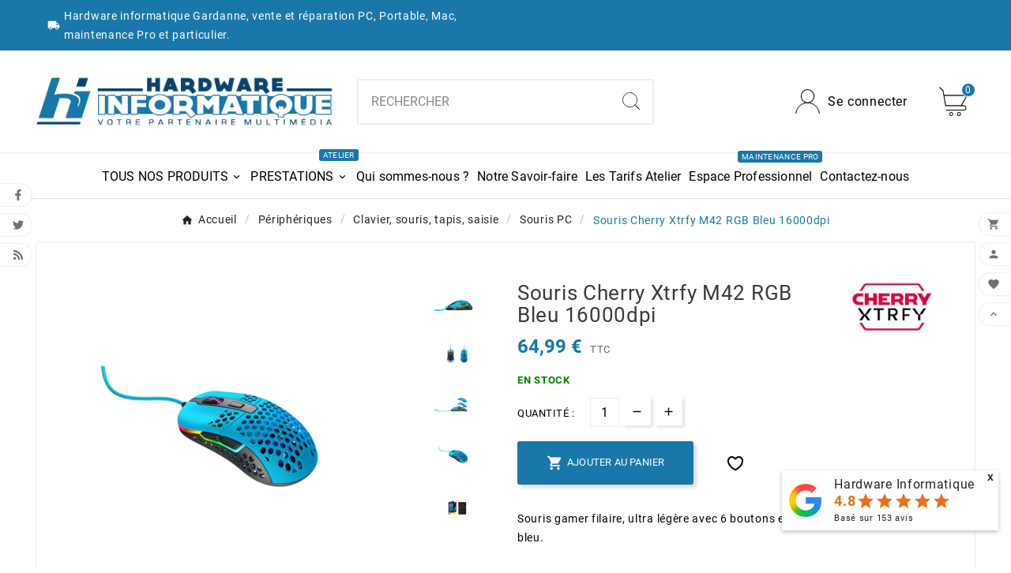

--- FILE ---
content_type: text/html; charset=utf-8
request_url: https://www.hardware-informatique.fr/souris-pc/souris-xtrfy-m42-rgb-bleu-16000dpi
body_size: 27405
content:
<!doctype html><html lang="fr"><head><meta charset="utf-8"><meta http-equiv="x-ua-compatible" content="ie=edge"><link rel="canonical" href="https://www.hardware-informatique.fr/souris-pc/souris-xtrfy-m42-rgb-bleu-16000dpi">



  

<title>Souris Cherry Xtrfy M42 RGB Bleu 16000dpi</title><meta name="description" content="Souris gamer filaire, ultra légère avec 6 boutons et éclairage RGB, et châssis bleu."><meta name="keywords" content=""><meta name="AdsBot-Google" content="index,index"><link rel="canonical" href="https://www.hardware-informatique.fr/souris-pc/souris-xtrfy-m42-rgb-bleu-16000dpi"><meta property="og:title" content="Souris Cherry Xtrfy M42 RGB Bleu 16000dpi" /><meta property="og:description" content="Souris gamer filaire, ultra légère avec 6 boutons et éclairage RGB, et châssis bleu." /><meta property="og:url" content="https://www.hardware-informatique.fr/souris-pc/souris-xtrfy-m42-rgb-bleu-16000dpi" /><meta property="og:site_name" content="Hardware Informatique" /><meta name="viewport" content="width=device-width, initial-scale=1"><link rel="icon" type="image/vnd.microsoft.icon" href="https://www.hardware-informatique.fr/img/favicon.ico?1717604447"><link rel="shortcut icon" type="image/x-icon" href="https://www.hardware-informatique.fr/img/favicon.ico?1717604447"><link rel="stylesheet" href="https://www.hardware-informatique.fr/themes/v1_gadget_111/assets/css/theme.css" type="text/css" media="all"><link rel="stylesheet" href="https://www.hardware-informatique.fr/modules/blockreassurance/views/dist/front.css" type="text/css" media="all"><link rel="stylesheet" href="https://www.hardware-informatique.fr/modules/ps_socialfollow/views/css/ps_socialfollow.css" type="text/css" media="all"><link rel="stylesheet" href="https://www.hardware-informatique.fr/modules/ps_searchbar/ps_searchbar.css" type="text/css" media="all"><link rel="stylesheet" href="https://www.hardware-informatique.fr/modules/tvcmscategorychainslider/views/css/front.css" type="text/css" media="all"><link rel="stylesheet" href="https://www.hardware-informatique.fr/modules/tvcmscustomerservices/views/css/front.css" type="text/css" media="all"><link rel="stylesheet" href="https://www.hardware-informatique.fr/modules/tvcmscustomsetting/views/css/animation.css" type="text/css" media="all"><link rel="stylesheet" href="https://www.hardware-informatique.fr/modules/tvcmscustomsetting/views/css/swiper-bundle.css" type="text/css" media="all"><link rel="stylesheet" href="https://www.hardware-informatique.fr/modules/tvcmscustomsetting/views/css/back.css" type="text/css" media="all"><link rel="stylesheet" href="https://www.hardware-informatique.fr/modules/tvcmscustomsetting/views/css/slick-theme.min.css" type="text/css" media="all"><link rel="stylesheet" href="https://www.hardware-informatique.fr/modules/tvcmsmultibanner1/views/css/front.css" type="text/css" media="all"><link rel="stylesheet" href="https://www.hardware-informatique.fr/modules/tvcmsmultibanner2/views/css/front.css" type="text/css" media="all"><link rel="stylesheet" href="https://www.hardware-informatique.fr/modules/tvcmssearch/views/css/front.css" type="text/css" media="all"><link rel="stylesheet" href="https://www.hardware-informatique.fr/modules/tvcmsslider/views/css/front.css" type="text/css" media="all"><link rel="stylesheet" href="https://www.hardware-informatique.fr/modules/tvcmsstockinfo/views/css/indicators.css" type="text/css" media="all"><link rel="stylesheet" href="https://www.hardware-informatique.fr/modules/tvcmsstockinfo/views/css/front.css" type="text/css" media="all"><link rel="stylesheet" href="https://www.hardware-informatique.fr/modules/tvcmstabproducts/views/css/front.css" type="text/css" media="all"><link rel="stylesheet" href="https://www.hardware-informatique.fr/modules/tvcmstestimonial/views/css/front.css" type="text/css" media="all"><link rel="stylesheet" href="https://www.hardware-informatique.fr/modules/tvcmsthemeoptions/views/css/jquery.minicolors.css" type="text/css" media="all"><link rel="stylesheet" href="https://www.hardware-informatique.fr/modules/tvcmsthemeoptions/views/css/bootstrap-toggle.min.css" type="text/css" media="all"><link rel="stylesheet" href="https://www.hardware-informatique.fr/modules/tvcmsthemeoptions/views/css/front.css" type="text/css" media="all"><link rel="stylesheet" href="https://www.hardware-informatique.fr/modules/tvcmswishlist/views/css/tvcmswishlist.css" type="text/css" media="all"><link rel="stylesheet" href="https://www.hardware-informatique.fr/modules/hioutofstocknotification/views/css/front.css" type="text/css" media="all"><link rel="stylesheet" href="https://www.hardware-informatique.fr/modules/hioutofstocknotification/views/css/custom.css" type="text/css" media="all"><link rel="stylesheet" href="https://www.hardware-informatique.fr/modules/ambjolisearch/views/css/jolisearch-common.css" type="text/css" media="all"><link rel="stylesheet" href="https://www.hardware-informatique.fr/modules/ambjolisearch/views/css/jolisearch-finder.css" type="text/css" media="all"><link rel="stylesheet" href="https://www.hardware-informatique.fr/modules/hicookielaw/views/css/front.css" type="text/css" media="all"><link rel="stylesheet" href="https://www.hardware-informatique.fr/modules/hicookielaw/libs/magnific-popup/magnific-popup.css" type="text/css" media="all"><link rel="stylesheet" href="https://www.hardware-informatique.fr/modules/afgooglereviews/views/css/front.css" type="text/css" media="all"><link rel="stylesheet" href="https://www.hardware-informatique.fr/modules/advancedemailguard/views/css/front.css" type="text/css" media="all"><link rel="stylesheet" href="https://www.hardware-informatique.fr/modules/tvcmsmegamenu/views/css/front.css" type="text/css" media="all"><link rel="stylesheet" href="https://www.hardware-informatique.fr/modules/tvcmssliderofferbanner/views/css/front.css" type="text/css" media="all"><link rel="stylesheet" href="https://www.hardware-informatique.fr/modules/productinforequests/views/css/font-awesome.min.css" type="text/css" media="all"><link rel="stylesheet" href="https://www.hardware-informatique.fr/modules/productinforequests/views/css/productinforequests.css" type="text/css" media="all"><link rel="stylesheet" href="https://www.hardware-informatique.fr/js/jquery/ui/themes/base/minified/jquery-ui.min.css" type="text/css" media="all"><link rel="stylesheet" href="https://www.hardware-informatique.fr/js/jquery/ui/themes/base/minified/jquery.ui.theme.min.css" type="text/css" media="all"><link rel="stylesheet" href="https://www.hardware-informatique.fr/js/jquery/plugins/fancybox/jquery.fancybox.css" type="text/css" media="all"><link rel="stylesheet" href="https://www.hardware-informatique.fr/modules/younitedpay/views/css/front.css" type="text/css" media="all"><link rel="stylesheet" href="https://www.hardware-informatique.fr/modules/pm_repairabilityscore/views/css/front.css" type="text/css" media="all"><link rel="stylesheet" href="https://www.hardware-informatique.fr/modules/pm_repairabilityscore/views/css/advanced.css" type="text/css" media="all"><link rel="stylesheet" href="https://www.hardware-informatique.fr/js/jquery/ui/themes/base/jquery.ui.core.css" type="text/css" media="all"><link rel="stylesheet" href="https://www.hardware-informatique.fr/modules/pm_advancedsearch4/views/css/pm_advancedsearch4-17.css" type="text/css" media="all"><link rel="stylesheet" href="https://www.hardware-informatique.fr/modules/pm_advancedsearch4/views/css/pm_advancedsearch4_dynamic.css" type="text/css" media="all"><link rel="stylesheet" href="https://www.hardware-informatique.fr/modules/pm_advancedsearch4/views/css/selectize/selectize.css" type="text/css" media="all"><link rel="stylesheet" href="https://www.hardware-informatique.fr/themes/v1_gadget_111/assets/css/custom.css" type="text/css" media="all"><style>#header .tv-myaccount-btn-desktop svg path:nth-child(2), #header .tv-cart-icon-main svg g path:nth-child(1), .tvsearch-header-display-full .tvheader-search-btn svg circle:nth-child(2) {
    fill: white !important;
}
.tvmain-slider-contant .tvmain-slider-info h1 {
color: white;
}
#product-availability {
text-transform: uppercase;
padding:0;
}
#product-availability.product-available {
background: none;
color:green;
font-weight: bold;
}
#product-availability.product-available-backorder {
background: none;
color:orange;
font-weight: bold;
}
.product-additional-info {
width:100%;
}
.pri-container-box {
box-shadow:none;
border: 1px solid #e4e1e1;
border-radius:3px;
}
#product #block-reassurance li {
width:100%;
}
.tvcategory-name-image {
flex-wrap: wrap;
max-height:none;
justify-content: center;
}
@media (max-width: 768px) {
  .product-1 .tvvertical-slider .product-images {
    max-height: max-content;
  }
.slick-slide {
  float: left;
  height: 100%;
  min-height: 1px;
}
}
.tv-product-page-content .tvwishlist-compare-wrapper-page {
margin-bottom: 0;
}
#blockcart-modal .modal-header {
background-color: #1977a9;
}
.tv-product-page-content .tvproduct-special-desc {
border-top: none;
padding:0;
}
.product-add-to-cart {
position: relative;
}
.pm_rs-container {
 display: inline-block;
  right: 10px;
  bottom: 10px;
  position: absolute;
}
.tvproduct-wishlist-compare {
  border-bottom: none;
}
.cms-description h2 {
  font-size: 2em;
}</style><script>var ASSearchUrl = "https:\/\/www.hardware-informatique.fr\/module\/pm_advancedsearch4\/advancedsearch4";var AdvancedEmailGuardData = {"meta":{"isGDPREnabled":true,"isLegacyOPCEnabled":false,"isLegacyMAModuleEnabled":false,"validationError":null},"settings":{"recaptcha":{"type":"v3","key":"6Ld7gVMaAAAAAFngyCIb1LfeGdVfF5_5lhxDiCH8","forms":{"contact_us":{"size":"normal","align":"offset","offset":3},"register":{"size":"normal","align":"center","offset":1},"login":{"size":"normal","align":"center","offset":1},"reset_password":{"size":"normal","align":"center","offset":1},"quick_order":{"size":"normal","align":"center","offset":1},"newsletter":{"size":"normal","align":"left","offset":1},"write_review":{"size":"normal","align":"left","offset":1},"notify_when_in_stock":{"size":"normal","align":"left","offset":1},"send_to_friend":{"size":"normal","align":"left","offset":1}},"language":"shop","theme":"light","position":"inline","hidden":true,"deferred":true}},"context":{"ps":{"v17":true,"v17pc":true,"v17ch":true,"v16":false,"v161":false,"v15":false},"languageCode":"fr","pageName":"product"},"trans":{"genericError":"Une erreur s'est produite, veuillez r\u00e9essayer."}};var TVCMSCUSTOMSETTING_BOTTOM_OPTION = "0";var TVCMSCUSTOMSETTING_DARK_MODE_INPUT = "0";var TVCMSCUSTOMSETTING_HOVER_IMG = "0";var TVCMSCUSTOMSETTING_MAIN_MENU_STICKY = "1";var TVCMSCUSTOMSETTING_PRODUCT_PAGE_BOTTOM_STICKY_STATUS = "1";var TVCMSCUSTOMSETTING_VERTICAL_MENU_OPEN = "0";var TVCMSCUSTOMSETTING_WOW_JS = "0";var TVCMSCUSTOMSETTING_iso_code_country = false;var TVCMSFRONTSIDE_THEME_SETTING_SHOW = "0";var af_googlereviews_autoplay_carrousel = false;var af_googlereviews_autoplay_carrousel_mobile = false;var af_googlereviews_display_arrows_carrousel = false;var af_googlereviews_display_arrows_carrousel_mobile = false;var af_googlereviews_display_type = "carousel";var af_googlereviews_trad_readmore = "Lire la suite";var as4_orderBySalesAsc = "Meilleures ventes en dernier";var as4_orderBySalesDesc = "Meilleures ventes en premier";var baseDir = "https:\/\/www.hardware-informatique.fr\/";var etsSeoFo = {"currentController":"product","conf":{"removeId":true}};var getThemeOptionsLink = "https:\/\/www.hardware-informatique.fr\/module\/tvcmsthemeoptions\/default";var gettvcmsfeaturedproductslink = "https:\/\/www.hardware-informatique.fr\/module\/tvcmsfeaturedproducts\/default";var gettvcmsfooterproductlink = "https:\/\/www.hardware-informatique.fr\/module\/tvcmsfooterproduct\/default";var gettvcmsmegamenulink = "https:\/\/www.hardware-informatique.fr\/module\/tvcmsmegamenu\/default";var gettvcmsnewproductslink = "https:\/\/www.hardware-informatique.fr\/module\/tvcmsnewproducts\/default";var gettvcmsspecialproductslink = "https:\/\/www.hardware-informatique.fr\/module\/tvcmsspecialproducts\/default";var gettvcmstabproductslink = "https:\/\/www.hardware-informatique.fr\/module\/tvcmstabproducts\/default";var hiAcceptedCookies = {"1":false,"2":false,"3":false,"4":false};var hiCookieGoogleConsentSettings = {"consentMode":true,"adStorageDefaultValue":"granted","analyticsStorageDefaultValue":"granted","adStorageCookieType":0,"analyticsStorageCookieType":3,"adsDataRedaction":true,"urlPassthrough":true,"adUserDataDefaultValue":"granted","adUserDataCookieType":0,"adPersonalizationDefaultValue":"granted","adPersonalizationCookieType":4,"functionalityStorageDefaultValue":"granted","personalizationStorageDefaultValue":"granted","securityStorageDefaultValue":"granted","cookiesAccepted":0,"adStorageCookieTypeGranted":"denied","analyticsStorageCookieTypeGranted":"denied","adUserDataCookieTypeGranted":"denied","adPersonalizationCookieTypeGranted":"denied","functionalityStorageCookieTypeGranted":"denied","personalizationStorageCookieTypeGranted":"denied","securityStorageCookieTypeGranted":"denied"};var jolisearch = {"amb_joli_search_action":"https:\/\/www.hardware-informatique.fr\/module\/ambjolisearch\/jolisearch","amb_joli_search_link":"https:\/\/www.hardware-informatique.fr\/module\/ambjolisearch\/jolisearch","amb_joli_search_controller":"jolisearch","blocksearch_type":"top","show_cat_desc":0,"ga_acc":0,"id_lang":1,"url_rewriting":true,"use_autocomplete":1,"minwordlen":3,"l_products":"Nos produits","l_manufacturers":"Nos marques","l_suppliers":"Nos fournisseurs","l_categories":"Nos cat\u00e9gories","l_no_results_found":"Aucun produit ne correspond \u00e0 cette recherche","l_more_results":"Montrer tous les r\u00e9sultats \u00bb","ENT_QUOTES":3,"jolisearch_position":{"my":"center top","at":"center bottom","collision":"fit none"},"classes":"ps17 centered-list","display_manufacturer":"","display_supplier":"","display_category":"","use_mobile_ux":"","mobile_media_breakpoint":"576","mobile_opening_selector":"","show_add_to_cart_button":"","add_to_cart_button_style":1,"show_features":"1","feature_ids":[],"show_feature_values_only":false,"show_price":"1","theme":"finder"};var oosn_id_module = "109";var prestashop = {"cart":{"products":[],"totals":{"total":{"type":"total","label":"Total","amount":0,"value":"0,00\u00a0\u20ac"},"total_including_tax":{"type":"total","label":"Total TTC","amount":0,"value":"0,00\u00a0\u20ac"},"total_excluding_tax":{"type":"total","label":"Total HT :","amount":0,"value":"0,00\u00a0\u20ac"}},"subtotals":{"products":{"type":"products","label":"Sous-total","amount":0,"value":"0,00\u00a0\u20ac"},"discounts":null,"shipping":{"type":"shipping","label":"Livraison","amount":0,"value":""},"tax":null},"products_count":0,"summary_string":"0 articles","vouchers":{"allowed":0,"added":[]},"discounts":[],"minimalPurchase":1,"minimalPurchaseRequired":"Un montant total de 1,00\u00a0\u20ac HT minimum est requis pour valider votre commande. Le montant actuel de votre commande est de 0,00\u00a0\u20ac HT."},"currency":{"id":1,"name":"Euro","iso_code":"EUR","iso_code_num":"978","sign":"\u20ac"},"customer":{"lastname":null,"firstname":null,"email":null,"birthday":null,"newsletter":null,"newsletter_date_add":null,"optin":null,"website":null,"company":null,"siret":null,"ape":null,"is_logged":false,"gender":{"type":null,"name":null},"addresses":[]},"country":{"id_zone":"9","id_currency":"1","call_prefix":"33","iso_code":"FR","active":"1","contains_states":"0","need_identification_number":"0","need_zip_code":"1","zip_code_format":"NNNNN","display_tax_label":"1","name":"France","id":8},"language":{"name":"Fran\u00e7ais (French)","iso_code":"fr","locale":"fr-FR","language_code":"fr","active":"1","is_rtl":"0","date_format_lite":"d\/m\/Y","date_format_full":"d\/m\/Y H:i:s","id":1},"page":{"title":"","canonical":"https:\/\/www.hardware-informatique.fr\/souris-pc\/souris-xtrfy-m42-rgb-bleu-16000dpi","meta":{"title":"Souris Cherry Xtrfy M42 RGB Bleu 16000dpi","description":"Souris gamer filaire, ultra l\u00e9g\u00e8re avec 6 boutons et \u00e9clairage RGB, et ch\u00e2ssis bleu.","keywords":null,"robots":"index"},"page_name":"product","body_classes":{"lang-fr":true,"lang-rtl":false,"country-FR":true,"currency-EUR":true,"layout-full-width":true,"page-product":true,"tax-display-enabled":true,"page-customer-account":false,"product-id-14554":true,"product-Souris Cherry Xtrfy M42 RGB Bleu 16000dpi":true,"product-id-category-584":true,"product-id-manufacturer-544":true,"product-id-supplier-0":true,"product-available-for-order":true},"admin_notifications":[],"password-policy":{"feedbacks":{"0":"Tr\u00e8s faible","1":"Faible","2":"Moyenne","3":"Fort","4":"Tr\u00e8s fort","Straight rows of keys are easy to guess":"Les suites de touches sur le clavier sont faciles \u00e0 deviner","Short keyboard patterns are easy to guess":"Les mod\u00e8les courts sur le clavier sont faciles \u00e0 deviner.","Use a longer keyboard pattern with more turns":"Utilisez une combinaison de touches plus longue et plus complexe.","Repeats like \"aaa\" are easy to guess":"Les r\u00e9p\u00e9titions (ex. : \"aaa\") sont faciles \u00e0 deviner.","Repeats like \"abcabcabc\" are only slightly harder to guess than \"abc\"":"Les r\u00e9p\u00e9titions (ex. : \"abcabcabc\") sont seulement un peu plus difficiles \u00e0 deviner que \"abc\".","Sequences like abc or 6543 are easy to guess":"Les s\u00e9quences (ex. : abc ou 6543) sont faciles \u00e0 deviner.","Recent years are easy to guess":"Les ann\u00e9es r\u00e9centes sont faciles \u00e0 deviner.","Dates are often easy to guess":"Les dates sont souvent faciles \u00e0 deviner.","This is a top-10 common password":"Ce mot de passe figure parmi les 10 mots de passe les plus courants.","This is a top-100 common password":"Ce mot de passe figure parmi les 100 mots de passe les plus courants.","This is a very common password":"Ceci est un mot de passe tr\u00e8s courant.","This is similar to a commonly used password":"Ce mot de passe est similaire \u00e0 un mot de passe couramment utilis\u00e9.","A word by itself is easy to guess":"Un mot seul est facile \u00e0 deviner.","Names and surnames by themselves are easy to guess":"Les noms et les surnoms seuls sont faciles \u00e0 deviner.","Common names and surnames are easy to guess":"Les noms et les pr\u00e9noms courants sont faciles \u00e0 deviner.","Use a few words, avoid common phrases":"Utilisez quelques mots, \u00e9vitez les phrases courantes.","No need for symbols, digits, or uppercase letters":"Pas besoin de symboles, de chiffres ou de majuscules.","Avoid repeated words and characters":"\u00c9viter de r\u00e9p\u00e9ter les mots et les caract\u00e8res.","Avoid sequences":"\u00c9viter les s\u00e9quences.","Avoid recent years":"\u00c9vitez les ann\u00e9es r\u00e9centes.","Avoid years that are associated with you":"\u00c9vitez les ann\u00e9es qui vous sont associ\u00e9es.","Avoid dates and years that are associated with you":"\u00c9vitez les dates et les ann\u00e9es qui vous sont associ\u00e9es.","Capitalization doesn't help very much":"Les majuscules ne sont pas tr\u00e8s utiles.","All-uppercase is almost as easy to guess as all-lowercase":"Un mot de passe tout en majuscules est presque aussi facile \u00e0 deviner qu'un mot de passe tout en minuscules.","Reversed words aren't much harder to guess":"Les mots invers\u00e9s ne sont pas beaucoup plus difficiles \u00e0 deviner.","Predictable substitutions like '@' instead of 'a' don't help very much":"Les substitutions pr\u00e9visibles comme '\"@\" au lieu de \"a\" n'aident pas beaucoup.","Add another word or two. Uncommon words are better.":"Ajoutez un autre mot ou deux. Pr\u00e9f\u00e9rez les mots peu courants."}}},"shop":{"name":"Hardware Informatique","logo":"https:\/\/www.hardware-informatique.fr\/img\/logo-1717604437.jpg","stores_icon":"https:\/\/www.hardware-informatique.fr\/img\/logo_stores.png","favicon":"https:\/\/www.hardware-informatique.fr\/img\/favicon.ico"},"core_js_public_path":"\/themes\/","urls":{"base_url":"https:\/\/www.hardware-informatique.fr\/","current_url":"https:\/\/www.hardware-informatique.fr\/souris-pc\/souris-xtrfy-m42-rgb-bleu-16000dpi","shop_domain_url":"https:\/\/www.hardware-informatique.fr","img_ps_url":"https:\/\/www.hardware-informatique.fr\/img\/","img_cat_url":"https:\/\/www.hardware-informatique.fr\/img\/c\/","img_lang_url":"https:\/\/www.hardware-informatique.fr\/img\/l\/","img_prod_url":"https:\/\/www.hardware-informatique.fr\/img\/p\/","img_manu_url":"https:\/\/www.hardware-informatique.fr\/img\/m\/","img_sup_url":"https:\/\/www.hardware-informatique.fr\/img\/su\/","img_ship_url":"https:\/\/www.hardware-informatique.fr\/img\/s\/","img_store_url":"https:\/\/www.hardware-informatique.fr\/img\/st\/","img_col_url":"https:\/\/www.hardware-informatique.fr\/img\/co\/","img_url":"https:\/\/www.hardware-informatique.fr\/themes\/v1_gadget_111\/assets\/img\/","css_url":"https:\/\/www.hardware-informatique.fr\/themes\/v1_gadget_111\/assets\/css\/","js_url":"https:\/\/www.hardware-informatique.fr\/themes\/v1_gadget_111\/assets\/js\/","pic_url":"https:\/\/www.hardware-informatique.fr\/upload\/","theme_assets":"https:\/\/www.hardware-informatique.fr\/themes\/v1_gadget_111\/assets\/","theme_dir":"https:\/\/www.hardware-informatique.fr\/themes\/v1_gadget_111\/","pages":{"address":"https:\/\/www.hardware-informatique.fr\/adresse","addresses":"https:\/\/www.hardware-informatique.fr\/adresses","authentication":"https:\/\/www.hardware-informatique.fr\/connexion","manufacturer":"https:\/\/www.hardware-informatique.fr\/nos-marques","cart":"https:\/\/www.hardware-informatique.fr\/panier","category":"https:\/\/www.hardware-informatique.fr\/index.php?controller=category","cms":"https:\/\/www.hardware-informatique.fr\/index.php?controller=cms","contact":"https:\/\/www.hardware-informatique.fr\/nous-contacter","discount":"https:\/\/www.hardware-informatique.fr\/reduction","guest_tracking":"https:\/\/www.hardware-informatique.fr\/suivi-commande-invite","history":"https:\/\/www.hardware-informatique.fr\/historique-commandes","identity":"https:\/\/www.hardware-informatique.fr\/identite","index":"https:\/\/www.hardware-informatique.fr\/","my_account":"https:\/\/www.hardware-informatique.fr\/mon-compte","order_confirmation":"https:\/\/www.hardware-informatique.fr\/confirmation-commande","order_detail":"https:\/\/www.hardware-informatique.fr\/index.php?controller=order-detail","order_follow":"https:\/\/www.hardware-informatique.fr\/suivi-commande","order":"https:\/\/www.hardware-informatique.fr\/commande","order_return":"https:\/\/www.hardware-informatique.fr\/index.php?controller=order-return","order_slip":"https:\/\/www.hardware-informatique.fr\/avoirs","pagenotfound":"https:\/\/www.hardware-informatique.fr\/page-introuvable","password":"https:\/\/www.hardware-informatique.fr\/recuperation-mot-de-passe","pdf_invoice":"https:\/\/www.hardware-informatique.fr\/index.php?controller=pdf-invoice","pdf_order_return":"https:\/\/www.hardware-informatique.fr\/index.php?controller=pdf-order-return","pdf_order_slip":"https:\/\/www.hardware-informatique.fr\/index.php?controller=pdf-order-slip","prices_drop":"https:\/\/www.hardware-informatique.fr\/promotions","product":"https:\/\/www.hardware-informatique.fr\/index.php?controller=product","registration":"https:\/\/www.hardware-informatique.fr\/index.php?controller=registration","search":"https:\/\/www.hardware-informatique.fr\/recherche","sitemap":"https:\/\/www.hardware-informatique.fr\/plan-site","stores":"https:\/\/www.hardware-informatique.fr\/magasins","supplier":"https:\/\/www.hardware-informatique.fr\/fournisseur","new_products":"https:\/\/www.hardware-informatique.fr\/nouveaux-produits","brands":"https:\/\/www.hardware-informatique.fr\/nos-marques","register":"https:\/\/www.hardware-informatique.fr\/index.php?controller=registration","order_login":"https:\/\/www.hardware-informatique.fr\/commande?login=1"},"alternative_langs":[],"actions":{"logout":"https:\/\/www.hardware-informatique.fr\/?mylogout="},"no_picture_image":{"bySize":{"small_default":{"url":"https:\/\/www.hardware-informatique.fr\/img\/p\/fr-default-small_default.jpg","width":98,"height":98},"cart_default":{"url":"https:\/\/www.hardware-informatique.fr\/img\/p\/fr-default-cart_default.jpg","width":125,"height":125},"side_product_default":{"url":"https:\/\/www.hardware-informatique.fr\/img\/p\/fr-default-side_product_default.jpg","width":168,"height":159},"add_cart_def":{"url":"https:\/\/www.hardware-informatique.fr\/img\/p\/fr-default-add_cart_def.jpg","width":200,"height":200},"sp_pd_main_img":{"url":"https:\/\/www.hardware-informatique.fr\/img\/p\/fr-default-sp_pd_main_img.jpg","width":328,"height":421},"home_default":{"url":"https:\/\/www.hardware-informatique.fr\/img\/p\/fr-default-home_default.jpg","width":393,"height":372},"pd_custom":{"url":"https:\/\/www.hardware-informatique.fr\/img\/p\/fr-default-pd_custom.jpg","width":452,"height":452},"medium_default":{"url":"https:\/\/www.hardware-informatique.fr\/img\/p\/fr-default-medium_default.jpg","width":535,"height":505},"pd4_def":{"url":"https:\/\/www.hardware-informatique.fr\/img\/p\/fr-default-pd4_def.jpg","width":724,"height":724},"large_default":{"url":"https:\/\/www.hardware-informatique.fr\/img\/p\/fr-default-large_default.jpg","width":800,"height":800}},"small":{"url":"https:\/\/www.hardware-informatique.fr\/img\/p\/fr-default-small_default.jpg","width":98,"height":98},"medium":{"url":"https:\/\/www.hardware-informatique.fr\/img\/p\/fr-default-home_default.jpg","width":393,"height":372},"large":{"url":"https:\/\/www.hardware-informatique.fr\/img\/p\/fr-default-large_default.jpg","width":800,"height":800},"legend":""}},"configuration":{"display_taxes_label":true,"display_prices_tax_incl":true,"is_catalog":false,"show_prices":true,"opt_in":{"partner":false},"quantity_discount":{"type":"price","label":"Prix unitaire"},"voucher_enabled":0,"return_enabled":0},"field_required":[],"breadcrumb":{"links":[{"title":"Accueil","url":"https:\/\/www.hardware-informatique.fr\/"},{"title":"P\u00e9riph\u00e9riques","url":"https:\/\/www.hardware-informatique.fr\/peripheriques"},{"title":"Clavier, souris, tapis, saisie","url":"https:\/\/www.hardware-informatique.fr\/clavier-souris-tapis-saisie"},{"title":"Souris PC","url":"https:\/\/www.hardware-informatique.fr\/souris-pc"},{"title":"Souris Cherry Xtrfy M42 RGB Bleu 16000dpi","url":"https:\/\/www.hardware-informatique.fr\/souris-pc\/souris-xtrfy-m42-rgb-bleu-16000dpi"}],"count":5},"link":{"protocol_link":"https:\/\/","protocol_content":"https:\/\/"},"time":1769595626,"static_token":"b246c5d946ee7d8e851b0db1c43b3c02","token":"b65ff82e95a9fd2409279bd3469546f2","debug":false};var productrequestinfo_secure_key = "9c1da40b8451b4554f675b43f268368161c8fa83";var psemailsubscription_subscription = "https:\/\/www.hardware-informatique.fr\/module\/ps_emailsubscription\/subscription";var psr_icon_color = "#F19D76";var static_token = "b246c5d946ee7d8e851b0db1c43b3c02";var tvMainSmartSpeed = "600";var tvcms_setting = true;var tvthemename = "v1_gadget_111";var wish_link = "https:\/\/www.hardware-informatique.fr\/module\/tvcmswishlist\/mywishlist";var younitedpay = {"url_product":"https:\/\/www.hardware-informatique.fr\/module\/younitedpay\/product","hook_product":"displayProductAdditionalInfo","type":"product","id_product":14554};</script>
<!-- Microdatos LocalBusiness -->
	
<script type="application/ld+json" id="adpmicrodatos-localbusiness-ps17v5.7.1">
{
    "name":"Hardware Informatique",
    "url": "https:\/\/www.hardware-informatique.fr\/",
        "email" : "contact@hardware-informatique.fr",
            "address": {
        "@type": "PostalAddress",
                "addressLocality": "Gardanne",
                        "postalCode": "13120",
                        "streetAddress": "57 Avenue de Nice",
                                "addressCountry": "FR"
            },
        "image": {
            "@type": "ImageObject",
            "url":  "https://www.hardware-informatique.fr/img/logo-1717604437.jpg"
    },
                "telephone": "04 42 26 93 46",
        
        
    "@type": "LocalBusiness",
    "@context": "http://schema.org"
}
</script>

<!-- Microdatos Webpage -->
	
<script type="application/ld+json" id="adpmicrodatos-webpage-ps17v5.7.1">
{
    "@context": "http://schema.org",
    "@type" : "WebPage",
    "isPartOf": [{
        "@type":"WebSite",
        "url":  "https://www.hardware-informatique.fr/",
        "name": "Hardware Informatique"
    }],
    "name": "Souris Cherry Xtrfy M42 RGB Bleu 16000dpi",
    "url": "https://www.hardware-informatique.fr/souris-pc/souris-xtrfy-m42-rgb-bleu-16000dpi"
}
</script>


<!-- Microdatos Store -->
	
<script type="application/ld+json" id="adpmicrodatos-store-ps17v5.7.1">
{
    "@context": "http://schema.org",
    "@type": "LocalBusiness",
    "name":"Hardware Informatique",
    "url": "https://www.hardware-informatique.fr/",
    "address": {
            "@type": "PostalAddress",
            "addressLocality": "Gardanne",
            "postalCode": "13120",
            "streetAddress": "57 Avenue de Nice",
            "addressRegion": "",
            "addressCountry": "France"        },
            "geo": {
        "@type": "GeoCoordinates",
        "latitude": "43.46415400",
        "longitude": "5.48459700"
    },
        "priceRange": "0 - 2916.66",
        "openingHoursSpecification": [
        
                                                            { "@type": "OpeningHoursSpecification","dayOfWeek": "http://schema.org/Monday","opens": "fermé","closes": "" }                                                                ,{ "@type": "OpeningHoursSpecification","dayOfWeek": "http://schema.org/Tuesday","opens": "9h30 à 12h30","closes": "14h à 19h" }                                                                ,{ "@type": "OpeningHoursSpecification","dayOfWeek": "http://schema.org/Wednesday","opens": "9h30 à 12h30","closes": "14h à 19h" }                                                                ,{ "@type": "OpeningHoursSpecification","dayOfWeek": "http://schema.org/Thursday","opens": "9h30 à 12h30","closes": "14h à 19h" }                                                                ,{ "@type": "OpeningHoursSpecification","dayOfWeek": "http://schema.org/Friday","opens": "9h30 à 12h30","closes": "14h à 19h" }                                                                ,{ "@type": "OpeningHoursSpecification","dayOfWeek": "http://schema.org/Saturday","opens": "9h30 à 12h30","closes": "14h à 18h" }                                                                ,{ "@type": "OpeningHoursSpecification","dayOfWeek": "http://schema.org/Sunday","opens": "fermé","closes": "" }                                    
    ],
        "telephone": "04 42 26 93 46"
}
</script>


<!-- Microdatos Breadcrumb -->
	<script type="application/ld+json" id="adpmicrodatos-breadcrumblist-ps17v5.7.1">
    {
        "itemListElement": [
            {
                "item": "https:\/\/www.hardware-informatique.fr\/",
                "name": "Tous nos produits",
                "position": 1,
                "@type": "ListItem"
            }, 
            {
                "item": "https:\/\/www.hardware-informatique.fr\/peripheriques",
                "name": "P\u00e9riph\u00e9riques",
                "position": 2,
                "@type": "ListItem"
            }, 
            {
                "item": "https:\/\/www.hardware-informatique.fr\/clavier-souris-tapis-saisie",
                "name": "Clavier, souris, tapis, saisie",
                "position": 3,
                "@type": "ListItem"
            }, 
            {
                "item": "https:\/\/www.hardware-informatique.fr\/souris-pc",
                "name": "Souris PC",
                "position": 4,
                "@type": "ListItem"
            } 
        ],
        "@context": "https://schema.org/",
        "@type": "BreadcrumbList"
    }
</script>

<!-- Microdatos Producto -->
			<script type="application/ld+json" id="adpmicrodatos-product-ps17v5.7.1">
{
    "name": "Souris Cherry Xtrfy M42 RGB Bleu 16000dpi",
    "image": ["https:\/\/www.hardware-informatique.fr\/15807-large_default\/souris-xtrfy-m42-rgb-bleu-16000dpi.jpg"],
    "url": "https:\/\/www.hardware-informatique.fr\/souris-pc\/souris-xtrfy-m42-rgb-bleu-16000dpi",
    "productID": "14554",
            "gtin13": "7340086909471",
        "category": "souris-pc",
    "sku": "SOXTM42-BLEU",
    "mpn": "XG-M42-RGB-BLEU",
    "brand": {
        "@type": "Brand",
        "name": "CHERRY XTRFY"
    },
    "description": "Souris gamer filaire, ultra l\u00e9g\u00e8re avec 6 boutons et \u00e9clairage RGB, et ch\u00e2ssis bleu.",
     "offers": {
        "availability": "https://schema.org/InStock",
              "price": "64.99",
          "priceCurrency": "EUR",
        "url": "https:\/\/www.hardware-informatique.fr\/souris-pc\/souris-xtrfy-m42-rgb-bleu-16000dpi",
              "itemCondition": "https://schema.org/NewCondition",
                "seller":{
            "name": "Hardware Informatique",
            "@type": "Organization"
        },
    
    "hasMerchantReturnPolicy": {

"applicableCountry": "FR",
"returnPolicyCategory": "MerchantReturnFiniteReturnWindow",
"merchantReturnDays": "15",
"returnMethod": "ReturnByMail",
"returnFees": "ReturnFeesCustomerResponsibility",


    "@type": "MerchantReturnPolicy"
  },

      "shippingDetails": {
  "@type": "OfferShippingDetails",
  "shippingRate": {
    "@type": "MonetaryAmount",
    "value": "0",
    "currency": "EUR"
  },
  "shippingDestination": {
    "@type": "DefinedRegion",
    "addressCountry": "FR"
  },
  "deliveryTime": {
    "@type": "ShippingDeliveryTime",
    "handlingTime": {
      "@type": "QuantitativeValue",
      "minValue": "1",
      "maxValue": "1",
      "unitCode": "DAY"
    },
    "transitTime": {
      "@type": "QuantitativeValue",
      "minValue": "1",
      "maxValue": "3",
      "unitCode": "DAY"
    }
  }
},          "@type": "Offer"
  },    "@context": "https://schema.org/",
    "@type": "Product"
}
</script>
	


<script type="text/javascript">
    
        var oosn_front_controller_url = 'https://www.hardware-informatique.fr/module/hioutofstocknotification/subscribe';
        var psv = 8.2;
        var oosn_secure_key = '4534b59a463bcf4d03950af3be2379d8';
        var oosn_position = 'page';
        var quantity = 1;
        var id_combination = 0;
        var oosn_stock_managment = 1;
    
</script>
    <script>
        
            // Define dataLayer and the gtag function.
            window.dataLayer = window.dataLayer || [];
            function gtag(){dataLayer.push(arguments);}

            // Default values
            gtag('consent', 'default', {
                'ad_storage': hiCookieGoogleConsentSettings.adStorageDefaultValue,
                'analytics_storage': hiCookieGoogleConsentSettings.analyticsStorageDefaultValue,
                'ad_user_data': hiCookieGoogleConsentSettings.adUserDataDefaultValue,
                'ad_personalization': hiCookieGoogleConsentSettings.adPersonalizationDefaultValue,
                'functionality_storage': hiCookieGoogleConsentSettings.functionalityStorageDefaultValue,
                'personalization_storage': hiCookieGoogleConsentSettings.personalizationStorageDefaultValue,
                'security_storage': hiCookieGoogleConsentSettings.securityStorageDefaultValue,
                'wait_for_update': 1000
            });

            if (hiCookieGoogleConsentSettings.adsDataRedaction) {
                gtag('set', 'ads_data_redaction', true);
            }
            
            if (hiCookieGoogleConsentSettings.urlPassthrough) {
                gtag('set', 'url_passthrough', true);
            }

            // set new values if cookies already accepted
            if (hiCookieGoogleConsentSettings.cookiesAccepted) {
                gtag('consent', 'update', {
                    'ad_storage': hiCookieGoogleConsentSettings.adStorageCookieTypeGranted,
                    'analytics_storage': hiCookieGoogleConsentSettings.analyticsStorageCookieTypeGranted,
                    'ad_user_data': hiCookieGoogleConsentSettings.adUserDataCookieTypeGranted,
                    'ad_personalization': hiCookieGoogleConsentSettings.adPersonalizationCookieTypeGranted,
                    'functionality_storage': hiCookieGoogleConsentSettings.functionalityStorageCookieTypeGranted,
                    'personalization_storage': hiCookieGoogleConsentSettings.personalizationStorageCookieTypeGranted,
                    'security_storage': hiCookieGoogleConsentSettings.securityStorageCookieTypeGranted,
                });
            }
        
    </script>

                                                    <!-- Module TvcmsInfiniteScroll for PRODUCTS --><link rel="dns-prefetch" href="https://www.hardware-informatique.fr" /><link rel="preconnect" href="https://www.hardware-informatique.fr" crossorigin/><link rel="preload" href="https://www.hardware-informatique.fr/themes/v1_gadget_111/assets/css/570eb83859dc23dd0eec423a49e147fe.woff2" as="font" type="font/woff2" crossorigin /><link as="style" rel="stylesheet preload" type="text/css" href="https://www.hardware-informatique.fr/themes/v1_gadget_111/assets/css/material-fonts.css" /><link as="style" rel="stylesheet preload" type="text/css" href="https://www.hardware-informatique.fr/themes/v1_gadget_111/assets/css/roboto.css" /><link as="style" rel="stylesheet preload" type="text/css" href="https://www.hardware-informatique.fr/themes/v1_gadget_111/assets/css/roboto-condensed.css" /><link as="style" rel="stylesheet preload" type="text/css" href="https://www.hardware-informatique.fr/themes/v1_gadget_111/assets/css/corinthia.css" />
    <meta content="width=device-width, initial-scale=1" name="viewport"><meta property="og:type" content="product"><meta property="og:url" content="https://www.hardware-informatique.fr/souris-pc/souris-xtrfy-m42-rgb-bleu-16000dpi"><meta property="og:title" content="Souris Cherry Xtrfy M42 RGB Bleu 16000dpi"><meta property="og:site_name" content="Hardware Informatique"><meta property="og:description" content="Souris gamer filaire, ultra légère avec 6 boutons et éclairage RGB, et châssis bleu."><meta property="og:image" content="https://www.hardware-informatique.fr/15807-large_default/souris-xtrfy-m42-rgb-bleu-16000dpi.jpg"><meta property="product:pretax_price:amount" content="54.158333"><meta property="product:pretax_price:currency" content="EUR"><meta property="product:price:amount" content="64.99"><meta property="product:price:currency" content="EUR"><meta property="product:weight:value" content="0.800000"><meta property="product:weight:units" content="kg">
          <meta property="og:type" content="product">
      <meta property="og:url" content="https://www.hardware-informatique.fr/souris-pc/souris-xtrfy-m42-rgb-bleu-16000dpi">
      <meta property="og:title" content="Souris Cherry Xtrfy M42 RGB Bleu 16000dpi">
      <meta property="og:site_name" content="Hardware Informatique">
      <meta property="og:description" content="Souris gamer filaire, ultra légère avec 6 boutons et éclairage RGB, et châssis bleu.">
      <meta property="og:image" content="https://www.hardware-informatique.fr/15807-large_default/souris-xtrfy-m42-rgb-bleu-16000dpi.jpg">
              <meta property="product:pretax_price:amount" content="54.158333">
      <meta property="product:pretax_price:currency" content="EUR">
      <meta property="product:price:amount" content="64.99">
      <meta property="product:price:currency" content="EUR">
              <meta property="product:weight:value" content="0.800000">
      <meta property="product:weight:units" content="kg">
              <meta name="twitter:title" content="Souris Cherry Xtrfy M42 RGB Bleu 16000dpi">
      <meta name="twitter:description" content="Souris gamer filaire, ultra légère avec 6 boutons et éclairage RGB, et châssis bleu.">
      <meta name="twitter:image" content="https://www.hardware-informatique.fr/15807-large_default/souris-xtrfy-m42-rgb-bleu-16000dpi.jpg">
      <meta name="twitter:card" content="summary_large_image">
                  <meta name="twitter:site" content="@https://twitter.com/hwiservices" />
          <meta name="twitter:creator" content="@https://twitter.com/hwiservices" />
                                  <meta name="google-site-verification" content="google-site-verification=DVRcJxNavKBJ8NoZGV8IZi2COu4vHYIS6lPy-7Z5wpw" />
                  <script type='application/ld+json' class='ets-seo-schema-graph--main'>
            {"@context":"https://schema.org","@graph":[{"@type":"WebSite","@id":"https://www.hardware-informatique.fr/#website","url":"https://www.hardware-informatique.fr/","name":"Hardware Informatique","potentialAction":{"@type":"SearchAction","target":"https://www.hardware-informatique.fr/search?s={search_term_string}","query-input":"required name=search_term_string"}},{"@type":"Organization","@id":"https://www.hardware-informatique.fr/#organization","name":"Hardware Informatique","url":"https://www.hardware-informatique.fr/","sameAs":["https://www.facebook.com/hardwareinformatique/","https://twitter.com/hwiservices","https://www.linkedin.com/company/hardware-informatique/"],"logo":{"@type":"ImageObject","@id":"https://www.hardware-informatique.fr/#logo","url":"https://www.hardware-informatique.fr/img/social/171774405238526.png","caption":"Hardware Informatique"},"image":{"@id":"https://www.hardware-informatique.fr/#logo"}},{"@type":"BreadcrumbList","@id":"https://www.hardware-informatique.fr/#breadcrumb","itemListElement":[{"@type":"ListItem","position":1,"item":{"@type":"WebPage","name":"","@id":"https://www.hardware-informatique.fr/","url":"https://www.hardware-informatique.fr/"}},{"@type":"ListItem","position":2,"item":{"@type":"WebPage","name":"Souris PC","@id":"https://www.hardware-informatique.fr/souris-pc","url":"https://www.hardware-informatique.fr/souris-pc"}},{"@type":"ListItem","position":3,"item":{"@type":"WebPage","name":"Souris Cherry Xtrfy M42 RGB Bleu 16000dpi","@id":"https://www.hardware-informatique.fr/souris-pc/souris-xtrfy-m42-rgb-bleu-16000dpi","url":"https://www.hardware-informatique.fr/souris-pc/souris-xtrfy-m42-rgb-bleu-16000dpi"}}]}]}
        </script>
    <link rel="stylesheet" type="text/css" href="https://www.hardware-informatique.fr/themes/v1_gadget_111/assets/css//all_theme_custom_1_1.css"></link><!-- END THEME_CONTROL CUSTOM COLOR CSS --></head><body id="product" class="lang-fr country-fr currency-eur layout-full-width page-product tax-display-enabled product-id-14554 product-souris-cherry-xtrfy-m42-rgb-bleu-16000dpi product-id-category-584 product-id-manufacturer-544 product-id-supplier-0 product-available-for-order text1-light  text2-light"  data-mouse-hover-img='0' data-menu-sticky='1'><main><div class="tv-main-div " style='background-color:#ffffff;;background-repeat:repeat;background-attachment:fixed;' >      <header id="header">    <div class="tvcmsdesktop-top-header-wrapper header-1" data-header-layout="1"><div class='container-fluid tvcmsdesktop-top-header'><div class="container tvcmsdesktop-top-wrapper"><div class='tvheader-offer-wrapper col-xl-6 col-lg-6 col-md-6 col-sm-12'><div class="tvheader-nav-offer-text"><i class='material-icons'>&#xe558;</i><p>Hardware informatique Gardanne, vente et réparation PC, Portable, Mac, maintenance Pro et particulier.</p></div></div><div class='tvheader-language-currency-wrapper col-xl-6 col-lg-6 col-md-6 col-sm-12'><div class="tvheader-language"></div><div class="tvheader-currency"></div></div></div></div><div class='container-fluid tvcmsdesktop-top-second hidden-md-down'><div class="container"><div class="row tvcmsdesktop-top-header-box"><div class='col-lg-4 col-md-4 col-xl-4 col-sm-12 tvcms-header-logo-wrapper'><div class="hidden-sm-down tvcms-header-logo" id="tvcmsdesktop-logo"><div class="tv-header-logo"><a href="https://www.hardware-informatique.fr/"><img class="logo img-responsive" src="https://www.hardware-informatique.fr/img/logo-1717604437.jpg" alt="Hardware Informatique" loading="lazy" height="73" width="99"></a></div></div></div><div class="col-lg-4 col-md-4 col-xl-4 col-sm-12 tvcmsheader-search"><div class='tvcmssearch-wrapper' id="_desktop_search">    <div class="search-widget tvcmsheader-search" data-search-controller-url="//www.hardware-informatique.fr/recherche"><div class="tvsearch-top-wrapper"><div class="tvheader-sarch-display"><div class="tvheader-search-display-icon"><div class="tvsearch-open"><svg version="1.1" id="Layer_1" x="0px" y="0px" width="30px" height="30px" viewBox="0 0 30 30" xml:space="preserve"><g><polygon points="29.245,30 21.475,22.32 22.23,21.552 30,29.232  " /><circle style="fill:#FFD741;" cx="13" cy="13" r="12.1" /><circle style="fill:none;stroke:#000000;stroke-miterlimit:10;" cx="13" cy="13" r="12.5" /></g></svg></div><div class="tvsearch-close"><svg version="1.1" id="Layer_1" x="0px" y="0px" width="24px" height="24px" viewBox="0 0 20 20" xml:space="preserve"><g><rect x="9.63" y="-3.82" transform="matrix(0.7064 -0.7078 0.7078 0.7064 -4.1427 10.0132)" width="1" height="27.641"></rect></g><g><rect x="9.63" y="-3.82" transform="matrix(-0.7064 -0.7078 0.7078 -0.7064 9.9859 24.1432)" width="1" height="27.641"></rect></g></svg></div></div></div><div class="tvsearch-header-display-wrappper tvsearch-header-display-full"><form method="get" action="//www.hardware-informatique.fr/recherche"><input type="hidden" name="controller" value="search" /><div class="tvheader-top-search"><div class="tvheader-top-search-wrapper-info-box"><input type="text" name="s" class='tvcmssearch-words' placeholder="Rechercher" aria-label="Chercher	" autocomplete="off" /></div></div><div class="tvheader-top-search-wrapper"><button type="submit" class="tvheader-search-btn" aria-label="Search"><svg version="1.1" id="Layer_1" x="0px" y="0px" width="22px" height="22px" viewBox="0 0 30 30" xml:space="preserve"><g><polygon points="29.245,30 21.475,22.32 22.23,21.552 30,29.232  " /><circle style="fill:#FFD741;" cx="13" cy="13" r="12.1" /><circle style="fill:none;stroke:#000000;stroke-miterlimit:10;" cx="13" cy="13" r="12.5" /></g></svg></button></div></form><div class='tvsearch-result'></div></div></div></div></div></div><div class="col-lg-4 col-md-4 col-xl-4 col-sm-12 tvcmsheader-nav-right"><div class="tv-contact-account-cart-wrapper"><div id='tvcmsdesktop-account-button'><div class="tv-header-account tv-account-wrapper tvcms-header-myaccount"><button class="btn-unstyle tv-myaccount-btn tv-myaccount-btn-desktop" name="User Icon" aria-label="User Icon"><svg version="1.1" id="Layer_1" x="0px" y="0px" width="31.377px" height="30.938px" viewBox="0 0 31.377 30.938" xml:space="preserve"><g><path style="fill:none;stroke:#000000;stroke-width:0.6;stroke-miterlimit:10;" d="M15.666,17.321c7.626,0,13.904,5.812,14.837,13.316h0.525c-1.253-8.325-7.642-13.6-15.341-13.6c-7.698,0-14.088,5.274-15.339,13.6h0.48C1.764,23.134,8.041,17.321,15.666,17.321z"></path><path style="fill:#FFD742;" d="M15.688,16.992c-4.494,0-8.15-3.654-8.15-8.148c0-4.497,3.656-8.152,8.15-8.152c4.497,0,8.15,3.655,8.15,8.152C23.839,13.338,20.186,16.992,15.688,16.992"></path><circle style="fill:none;stroke:#000000;stroke-miterlimit:10;" cx="15.689" cy="8.838" r="8.338"></circle></g></svg><span>Se connecter</span></button><ul class="dropdown-menu tv-account-dropdown tv-dropdown"><li><div id="tvcmsdesktop-user-info" class="tvcms-header-sign user-info tvheader-sign"><a href="https://www.hardware-informatique.fr/mon-compte" class="tvhedaer-sign-btn" title="Connectez-vous à votre compte client" rel="nofollow"><i class="material-icons">&#xe7fd;</i><span class="tvhedaer-sign-span">Connexion</span></a></div></li><li class="ttvcms-wishlist-icon"><script>var wishlistProductsIds='';var baseDir ='https://www.hardware-informatique.fr/';var static_token='b246c5d946ee7d8e851b0db1c43b3c02';var isLogged ='';var loggin_required='Vous devez être connecté pour gérer votre liste de Favoris.';var deleted_wishlist ='La liste de Favoris a été supprimée avec succès.';var default_wishlist ='La liste de Favoris par défaut a été définie avec succès.';var added_to_wishlist ='Vous devez être connecté pour gérer votre liste de Favoris.';var mywishlist_url='https://www.hardware-informatique.fr/module/tvcmswishlist/mywishlist';var isLoggedWishlist=false;</script><div id="_desktop_wishtlistTop" class="pull-right tvcmsdesktop-view-wishlist"><a class="wishtlist_top tvdesktop-wishlist" href="https://www.hardware-informatique.fr/module/tvcmswishlist/mywishlist"><div class="tvwishlist-icon"><i class='material-icons'>&#xe87d;</i></div><div class="tvwishlist-name"><span>Liste de Favoris</span>&nbsp;<span class="cart-wishlist-number tvwishlist-number">(0)</span></div></a></div></li><li class="tvheader-compare "></li><li class="tvheader-language hidden-lg-up"></li><li class="tvheader-currency hidden-lg-up"></li></ul></div></div><div id="_desktop_cart_manage" class="tvcms-header-cart">    <div id="_desktop_cart"><div class="blockcart cart-preview inactive tv-header-cart" data-refresh-url="//www.hardware-informatique.fr/module/ps_shoppingcart/ajax"><div class="tvheader-cart-wrapper tvheader-cart-wrapper-popup"><div class='tvheader-cart-btn-wrapper'><a rel="nofollow" href="//www.hardware-informatique.fr/panier?action=show" data-url='//www.hardware-informatique.fr/panier?action=show' title='Panier'><div class="tvcart-icon-text-wrapper"><div class="tv-cart-icon tvheader-right-icon tv-cart-icon-main"><svg version="1.1" id="Layer_1" x="0px" y="0px" width="36px" height="36.289px" viewBox="0 0 36 36.289" xml:space="preserve"><g><path style="fill:#FFD741;" d="M6.266,11.058h28.609l-6.657,11.975H8.019C8.019,23.033,5.582,12.35,6.266,11.058"></path><path d="M9.174,29.448c-0.29,0-0.525-0.235-0.525-0.523c0-0.291,0.236-0.528,0.525-0.528h22.059c1.223,0,2.217-0.995,2.217-2.218c0-1.224-0.994-2.22-2.217-2.22H8.193c-0.257,0-0.475-0.183-0.517-0.435L4.537,5.223L0.25,0.992c-0.101-0.098-0.157-0.229-0.16-0.37C0.088,0.483,0.142,0.351,0.241,0.248C0.339,0.146,0.473,0.09,0.615,0.09c0.14,0,0.268,0.052,0.37,0.149l4.396,4.286c0.081,0.078,0.133,0.177,0.151,0.287l0.914,5.322h28.938c0.188,0,0.361,0.101,0.454,0.264c0.095,0.163,0.094,0.364-0.001,0.526L28.88,22.907h2.354c1.803,0,3.27,1.468,3.27,3.271c0,1.803-1.467,3.27-3.27,3.27H9.174z M8.637,22.907h18.912l6.922-11.721H6.626L8.637,22.907z"></path><ellipse style="fill:none;stroke:#000000;stroke-linejoin:round;stroke-miterlimit:10;" cx="15.269" cy="33.8" rx="1.934" ry="1.963"></ellipse><ellipse style="fill:none;stroke:#000000;stroke-linejoin:round;stroke-miterlimit:10;" cx="25.147" cy="33.8" rx="1.934" ry="1.963"></ellipse></g></svg></div><div class="tv-cart-cart-inner"><span class="cart-products-count">0</span></div></div></a></div><div class="tvcmscart-show-dropdown"><div class="tvcart-no-product"><div class='tvcart-no-product-label'>Aucun produit ajouté au panier</div></div></div></div></div></div></div></div></div></div></div></div><div class="tvcms-header-menu-offer-wrapper tvcmsheader-sticky"><div class="position-static tvcms-header-menu container"><div class='tvcmsmain-menu-wrapper'><div id='tvdesktop-megamenu'><div class="container_tv_megamenu"><div id="tv-menu-horizontal" class="tv-menu-horizontal clearfix"><ul class="menu-content"><li class="tvmega-menu-title">Mega Menu</li><li class="level-1  parent"><a href="/tous-nos-produits"><span>TOUS NOS PRODUITS</span></a><span class="icon-drop-mobile"></span></li><li class="level-1  parent"><a href=""><span>PRESTATIONS</span><span class="menu-subtitle" style="background: #1977a9" > Atelier</span></a><span class="icon-drop-mobile"></span></li><li class="level-1 "><a href="https://www.hardware-informatique.fr/content/qui-sommes-nous"><span>Qui sommes-nous ?</span></a><span class="icon-drop-mobile"></span></li><li class="level-1 "><a href="https://www.hardware-informatique.fr/content/notre-savoir-faire"><span>Notre Savoir-faire</span></a><span class="icon-drop-mobile"></span></li><li class="level-1 "><a href="https://www.hardware-informatique.fr/content/les-tarifs-atelier"><span>Les Tarifs Atelier</span></a><span class="icon-drop-mobile"></span></li><li class="level-1 "><a href="https://www.hardware-informatique.fr/content/espace-professionnel"><span>Espace Professionnel</span><span class="menu-subtitle" style="background: #1977a9" > Maintenance Pro</span></a><span class="icon-drop-mobile"></span></li><li class="level-1 "><a href="https://www.hardware-informatique.fr/nous-contacter"><span>Contactez-nous</span></a><span class="icon-drop-mobile"></span></li></ul></div></div></div></div><div class="tvcmsdesktop-contact tvforce-hide"><div id="_desktop_contact_link" class=""><div id="contact-link"><a href="tel:04 42 26 93 46"><i class='material-icons'>&#xe0b0;</i><span>04 42 26 93 46</span></a></div></div></div></div></div></div>    <div id='tvcms-mobile-view-header' class="hidden-lg-up tvheader-mobile-layout mh1  mobile-header-1" data-header-mobile-layout="1"><div class="tvcmsmobile-top-wrapper"><div class='tvmobileheader-offer-wrapper col-sm-12'><div class="tvheader-nav-offer-text"><i class='material-icons'>&#xe558;</i><p>Hardware informatique Gardanne, vente et réparation PC, Portable, Mac, maintenance Pro et particulier.</p></div></div></div><div class='tvcmsmobile-header-menu-offer-text tvcmsheader-sticky'><div class="tvcmsmobile-header-menu col-md-1 col-sm-12 col-xs-2"><div class="tvmobile-sliderbar-btn"><a href="Javascript:void(0);" title=""><i class='material-icons'>&#xe5d2;</i></a></div><div class="tvmobile-slidebar"><div class="tvmobile-dropdown-close"><a href="Javascript:void(0);"><i class='material-icons'>&#xe14c;</i></a></div><div id='tvmobile-megamenu'></div><div class="tvcmsmobile-contact"></div><div id='tvmobile-lang'></div><div id='tvmobile-curr'></div></div></div><div class="tvcmsmobile-header-logo-right-wrapper col-md-8 col-sm-12 col-xs-2"><div id='tvcmsmobile-header-logo'></div></div><div class="tvcmsmobile-cart-acount-text col-md-3 col-sm-12 col-xs-8"><div id="tvcmsmobile-account-button"></div><div id="tvmobile-cart"></div></div></div><div class='tvcmsmobile-header-search-logo-wrapper'><div class="tvcmsmobile-header-search col-md-12 col-sm-12"><div id="tvcmsmobile-search"></div></div></div></div></header><aside id="notifications"><div class="container"></div></aside><div id="wrapper"><div id="wrappertop"></div><div class=" container  tv-left-layout"><nav data-depth="5" class="breadcrumb"><ol ><li ><a href="https://www.hardware-informatique.fr/"><span >Accueil</span></a><meta content="1"></li><li ><a href="https://www.hardware-informatique.fr/peripheriques"><span >Périphériques</span></a><meta content="2"></li><li ><a href="https://www.hardware-informatique.fr/clavier-souris-tapis-saisie"><span >Clavier, souris, tapis, saisie</span></a><meta content="3"></li><li ><a href="https://www.hardware-informatique.fr/souris-pc"><span >Souris PC</span></a><meta content="4"></li><li ><a href="https://www.hardware-informatique.fr/souris-pc/souris-xtrfy-m42-rgb-bleu-16000dpi"><span >Souris Cherry Xtrfy M42 RGB Bleu 16000dpi</span></a><meta content="5"></li></ol></nav><div class="row"><div id="content-wrapper" class="col-sm-12"><div id="main" ><meta content="https://www.hardware-informatique.fr/souris-pc/souris-xtrfy-m42-rgb-bleu-16000dpi"><div class="tvproduct-page-wrapper"><div class="tvprduct-image-info-wrapper clearfix row product-1" data-product-layout="1"><div class="col-md-6 tv-product-page-image">    <div class="page-contents product-1" id="content"><div class="images-container"><div class="product-cover col-xl-10 col-sm-9"><div class="tvproduct-image-slider"><img class="js-qv-product-cover" src="https://www.hardware-informatique.fr/15807-large_default/souris-xtrfy-m42-rgb-bleu-16000dpi.jpg" height="800" width="800" alt="Souris Cherry Xtrfy M42 RGB Bleu 16000dpi" title="Souris Cherry Xtrfy M42 RGB Bleu 16000dpi"  loading="lazy"><div class="layer" data-toggle="modal" data-target="#product-modal"><i class='material-icons'>&#xe3c2;</i></div></div></div><div class="tvvertical-slider col-xl-2 col-sm-3"><div class="product-images"><div class="tvcmsVerticalSlider item"><picture><source srcset="https://www.hardware-informatique.fr/15804-medium_default/souris-xtrfy-m42-rgb-bleu-16000dpi.jpg" media="(max-width: 768px)"><img src="https://www.hardware-informatique.fr/15804-side_product_default/souris-xtrfy-m42-rgb-bleu-16000dpi.jpg" class="thumb js-thumb " data-image-medium-src="https://www.hardware-informatique.fr/15804-medium_default/souris-xtrfy-m42-rgb-bleu-16000dpi.jpg" data-image-large-src="https://www.hardware-informatique.fr/15804-large_default/souris-xtrfy-m42-rgb-bleu-16000dpi.jpg" alt="Souris Cherry Xtrfy M42 RGB Bleu 16000dpi" title="Souris Cherry Xtrfy M42 RGB Bleu 16000dpi"  height="159" width="168" loading="lazy"></picture></div><div class="tvcmsVerticalSlider item"><picture><source srcset="https://www.hardware-informatique.fr/15805-medium_default/souris-xtrfy-m42-rgb-bleu-16000dpi.jpg" media="(max-width: 768px)"><img src="https://www.hardware-informatique.fr/15805-side_product_default/souris-xtrfy-m42-rgb-bleu-16000dpi.jpg" class="thumb js-thumb " data-image-medium-src="https://www.hardware-informatique.fr/15805-medium_default/souris-xtrfy-m42-rgb-bleu-16000dpi.jpg" data-image-large-src="https://www.hardware-informatique.fr/15805-large_default/souris-xtrfy-m42-rgb-bleu-16000dpi.jpg" alt="Souris Cherry Xtrfy M42 RGB Bleu 16000dpi" title="Souris Cherry Xtrfy M42 RGB Bleu 16000dpi"  height="159" width="168" loading="lazy"></picture></div><div class="tvcmsVerticalSlider item"><picture><source srcset="https://www.hardware-informatique.fr/15806-medium_default/souris-xtrfy-m42-rgb-bleu-16000dpi.jpg" media="(max-width: 768px)"><img src="https://www.hardware-informatique.fr/15806-side_product_default/souris-xtrfy-m42-rgb-bleu-16000dpi.jpg" class="thumb js-thumb " data-image-medium-src="https://www.hardware-informatique.fr/15806-medium_default/souris-xtrfy-m42-rgb-bleu-16000dpi.jpg" data-image-large-src="https://www.hardware-informatique.fr/15806-large_default/souris-xtrfy-m42-rgb-bleu-16000dpi.jpg" alt="Souris Cherry Xtrfy M42 RGB Bleu 16000dpi" title="Souris Cherry Xtrfy M42 RGB Bleu 16000dpi"  height="159" width="168" loading="lazy"></picture></div><div class="tvcmsVerticalSlider item"><picture><source srcset="https://www.hardware-informatique.fr/15807-medium_default/souris-xtrfy-m42-rgb-bleu-16000dpi.jpg" media="(max-width: 768px)"><img src="https://www.hardware-informatique.fr/15807-side_product_default/souris-xtrfy-m42-rgb-bleu-16000dpi.jpg" class="thumb js-thumb  selected " data-image-medium-src="https://www.hardware-informatique.fr/15807-medium_default/souris-xtrfy-m42-rgb-bleu-16000dpi.jpg" data-image-large-src="https://www.hardware-informatique.fr/15807-large_default/souris-xtrfy-m42-rgb-bleu-16000dpi.jpg" alt="Souris Cherry Xtrfy M42 RGB Bleu 16000dpi" title="Souris Cherry Xtrfy M42 RGB Bleu 16000dpi"  height="159" width="168" loading="lazy"></picture></div><div class="tvcmsVerticalSlider item"><picture><source srcset="https://www.hardware-informatique.fr/15808-medium_default/souris-xtrfy-m42-rgb-bleu-16000dpi.jpg" media="(max-width: 768px)"><img src="https://www.hardware-informatique.fr/15808-side_product_default/souris-xtrfy-m42-rgb-bleu-16000dpi.jpg" class="thumb js-thumb " data-image-medium-src="https://www.hardware-informatique.fr/15808-medium_default/souris-xtrfy-m42-rgb-bleu-16000dpi.jpg" data-image-large-src="https://www.hardware-informatique.fr/15808-large_default/souris-xtrfy-m42-rgb-bleu-16000dpi.jpg" alt="Souris Cherry Xtrfy M42 RGB Bleu 16000dpi" title="Souris Cherry Xtrfy M42 RGB Bleu 16000dpi"  height="159" width="168" loading="lazy"></picture></div></div><div class="arrows js-arrowsxx"><i class="tvvertical-slider-next material-icons arrow-up js-arrow-up">&#xE316;</i><i class="tvvertical-slider-pre material-icons arrow-down js-arrow-down">&#xE313;</i></div></div></div></div></div><div class="col-md-6 tv-product-page-content"><div class="tvproduct-title-brandimage" ><h1 class="h1" >Souris Cherry Xtrfy M42 RGB Bleu 16000dpi</h1><div class="tvcms-product-brand-logo"><a href="https://www.hardware-informatique.fr/marques/cherry-xtrfy" class="tvproduct-brand"><img src="https://www.hardware-informatique.fr/img/m/544.jpg" alt="CHERRY XTRFY" title="CHERRY XTRFY" height="75px" width="170px" loading="lazy"></a></div></div><div class="product-prices"><div class="product-price h5 "   ><link href="https://schema.org/InStock" /><meta content="EUR"><div class="current-price"><span class="price" content="64.99">64,99 €</span></div><div class="tvproduct-tax-label">TTC</div></div><div class="tax-shipping-delivery-label"><span></span></div></div><span id="product-availability" class="product-available">En stock</span><div class="product-information tvproduct-special-desc"><div class="product-actions"><form action="https://www.hardware-informatique.fr/panier" method="post" id="add-to-cart-or-refresh"><input type="hidden" name="token" value="b246c5d946ee7d8e851b0db1c43b3c02"><input type="hidden" name="id_product" value="14554" id="product_page_product_id"><input type="hidden" name="id_customization" value="0" id="product_customization_id"><div class="product-add-to-cart"><div class="product-quantity"><span class="control-label">Quantité :</span><div class="qty"><input type="text" name="qty" id="quantity_wanted" value="1" class="input-group" min="1" aria-label="Quantité"></div></div><div class='tvwishlist-compare-wrapper-page add tv-product-page-add-to-cart-wrapper'><div class="tvcart-btn-model"><button class="tvall-inner-btn add-to-cart " data-button-action="add-to-cart" type="submit" > <i class="material-icons shopping-cart">&#xE547;</i><span>Ajouter au panier </span></button></div><div class="tvproduct-wishlist-compare">    <div class="tvproduct-wishlist"><input type="hidden" class="wishlist_prod_id" value="14554"><a href="#" class="tvquick-view-popup-wishlist wishlist_button" onclick="WishlistCart('wishlist_block_list', 'add', '14554', $('#idCombination').val(), 1, 1); return false;" rel="nofollow" data-toggle="tvtooltip" data-placement="top" data-html="true" title="Ajouter à la liste de Favoris"><div class="panel-product-line panel-product-actions tvproduct-wishlist-icon"><div class="tvproduct-wishlist-wrapper-icon"><svg xmlns="http://www.w3.org/2000/svg" viewBox="0 0 24 24" width="22" height="22"><path id="clone" d="M16.5 3C19.538 3 22 5.5 22 9c0 7-7.5 11-10 12.5C9.5 20 2 16 2 9c0-3.5 2.5-6 5.5-6C9.36 3 11 4 12 5c1-1 2.64-2 4.5-2zm-3.566 15.604c.881-.556 1.676-1.109 2.42-1.701C18.335 14.533 20 11.943 20 9c0-2.36-1.537-4-3.5-4-1.076 0-2.24.57-3.086 1.414L12 7.828l-1.414-1.414C9.74 5.57 8.576 5 7.5 5 5.56 5 4 6.656 4 9c0 2.944 1.666 5.533 4.645 7.903.745.592 1.54 1.145 2.421 1.7.299.189.595.37.934.572.339-.202.635-.383.934-.571z" /></svg></div></div></a></div></div><div class="tvproduct-stock-social"></div></div></div></form></div></div><div id="product-description-short-14554"   class="tvproduct-page-decs"><p>Souris gamer filaire, ultra légère avec 6 boutons et éclairage RGB, et châssis bleu.</p></div><div class="product-additional-info"><script type="text/javascript">
    
        var oosn_front_controller_url = 'https://www.hardware-informatique.fr/module/hioutofstocknotification/subscribe';
        var psv = 8.2;
        var oosn_secure_key = '4534b59a463bcf4d03950af3be2379d8';
        var oosn_position = 'page';
        var quantity = 1;
        var id_combination = 0;
        var oosn_stock_managment = 1;
    
</script>
                        <div class="subscribe_form_content hi-oosn-page">
    <div id="hi-oosn-block" class="hi-oosn-hide clearfix" data-id-product="14554">
        <span class="hi-oosn-title">Me prévenir dés que le produit sera Disponible</span>
        <div class="hi-oosn-email-content  clearfix">
                        <input type="text" name="hi_stock_email"  class="hi_stock_emai hi_stock_email_pdp"  placeholder="Votre adresse mail : mail@domain.com" >
            <button class="oosn-button" id="submit_subscribe"></button>
            <input type="hidden" name="product_combination_id" value="0">
            <input type="hidden" name="product">
            <div class="hi-oosn-invalid-email hi-oosn-hide">
                <div></div>
                <span></span>
            </div>
                    </div>
        

        <div class="alert alert-danger hi-oosn-error hi-oosn-hide"></div>
    </div>
    <div class="alert alert-success hi-oosn-success hi-oosn-hide">
        Vous recevrez un mail dés mon retour en Stock
    </div>

    <style type="text/css">
        #hi-oosn-block{
            background-color: #ffffff;
        }
        .hi-oosn-title{
            color: #505b69 !important;
        }
        .hi-oosn-email-content input{
            background: #f0f0f0;
            color: #5d5d5d;
        }
        .hi-oosn-email-content input::-webkit-input-placeholder { color:#5d5d5d;}
        .hi-oosn-email-content input::-moz-placeholder { color:#5d5d5d;}
        .hi-oosn-email-content input:-ms-input-placeholder { color:#5d5d5d;}

        .hi-oosn-email-content .oosn-button{
            background-color: #3aa0ff;
        }
    </style>
</div>            <div class="younitedpay_product_info" data-hook="displayProductAdditionalInfo" >   
<div class="younitedpay-widget-root">
   </div>
</div></div><div class="pri-container pri-container-box">
	<a class="h6" href="#" data-target="#pri-block"><i class="fa fa-lg fa-envelope"></i> Demander des informations sur ce produit (Disponibilité, informations complémentaires...)</a>
	<div id="pri-block" class="pri-block pri-collapse" title="Demander des informations sur ce produit (Disponibilité, informations complémentaires...)">
		<div class="pri-block-content">
			<div class="pri-block-close">
				<a href="#" data-target="#pri-block"><i class="fa fa-close"></i></a>
			</div>
			<form method="post" data-action-url="https://www.hardware-informatique.fr/module/productinforequests/ajax">
				<input type="hidden" id="pri-token" name="pri-token" value="b246c5d946ee7d8e851b0db1c43b3c02" />
				<input type="hidden" id="pri-product_id" name="pri-product_id" value="14554" />
				<input type="hidden" id="pri-product_title" name="pri-product_title" value="Souris Cherry Xtrfy M42 RGB Bleu 16000dpi" />
				<input type="hidden" id="pri-product_reference" name="pri-product_reference" value="SOXTM42-BLEU" />
				<input type="hidden" id="pri-product_url" name="pri-product_url" value="https://www.hardware-informatique.fr/souris-pc/souris-xtrfy-m42-rgb-bleu-16000dpi" />
				<div class="form-group ">
					<label for="pri-user_name">
						Votre Nom : <sup class="required">*</sup>
					</label>
					<input type="text" id="pri-user_name" class="form-control" name="pri-user_name" value="" data-required="true" />
				</div>
				<div class="form-group ">
					<label for="pri-user_email">
						Votre mail : <sup class="required">*</sup>
					</label>
					<input type="text" id="pri-user_email" class="form-control" name="pri-user_email" value="" data-required="true" />
				</div>
								<div class="form-group">
					<label for="pri-user_phone">
						Votre numéro de téléphone : 					</label>
					<input type="text" id="pri-user_phone" class="form-control" name="pri-user_phone" value=""  />
				</div>
								<div class="form-group">
					<label for="pri-user_message">
						Votre message : <sup class="required">*</sup>
					</label>
					<textarea id="pri-user_message" class="form-control" name="pri-user_message" data-required="true"></textarea>
				</div>
				
				<div class="pri-response"></div>

				<button type="submit" class="btn btn-primary button-sm" >
					<span>Soumettre</span>
				</button>
			</form>
			<div class="pri-loader"></div>
		</div>
	</div>
</div>

<script type="text/javascript">
var productrequestinfo_message_generic_error = "Il y a eu une erreur";
var productrequestinfo_message_user_error = "Votre nom doit être renseigné";
var productrequestinfo_message_email_error = "Votre E-mail doit être renseigné";
var productrequestinfo_message_phone_error = "Votre numéro de téléphone doit être renseigné";
var productrequestinfo_message_message_error = "Vous devez écrire un message";
var productrequestinfo_message_privacy_error = "Vous devez accepter la politique de confidentialité";
</script>
<div id="block-reassurance"><ul><li><div class="block-reassurance-item"  style="cursor:pointer;" onclick="window.open('https://www.hardware-informatique.fr/content/paiement-securise')"><img src="/modules/blockreassurance/views/img/img_perso/paiement sécurisé.png" alt="Paiement sécurisé par CB" height="25px" width="25px" loading="lazy"><span class="block-title">Paiement sécurisé par CB</span></div></li><li><div class="block-reassurance-item"  style="cursor:pointer;" onclick="window.open('https://www.hardware-informatique.fr/content/livraison')"><img src="/modules/blockreassurance/views/img/img_perso/expedition.png" alt="Expédition le jour même" height="25px" width="25px" loading="lazy"><span class="block-title">Expédition le jour même</span></div></li><li><div class="block-reassurance-item"  style="cursor:pointer;" onclick="window.open('https://www.hardware-informatique.fr/content/conditions-generales-de-vente')"><img src="/modules/blockreassurance/views/img/img_perso/retour.png" alt="Retour sous 14 jours" height="25px" width="25px" loading="lazy"><span class="block-title">Retour sous 14 jours</span></div></li></ul><div class="clearfix"></div></div>
</div></div><div class="tabs tvproduct-description-tab clearfix"><ul class="nav nav-tabs" role="tablist"><li class="nav-item" role="presentation"><a class="nav-link active" data-toggle="tab" href="#description" role="tab" aria-controls="description"  aria-selected="true" > La description </a></li><li class="nav-item" role="presentation"><a class="nav-link" data-toggle="tab" href="#product-details" role="tab" aria-controls="product-details" > Détails du produit </a></li></ul><div class="tab-content clearfix" id="tab-content"><div class="tab-pane fade in  active " id="description" role="tabpanel"><div class="product-description cms-description"><ul style="list-style-type:disc;">
<li>Structure symétrique ajustable</li>
<li>Construction ultra légère.</li>
<li>Pixart 3389 sensor</li>
<li>Carcasse modulaire (2 modèles inclus)</li>
<li>6 boutons</li>
<li>filaire</li>
<li>16 000 DPI max</li>
</ul></div></div><div class="tab-pane fade"id="product-details"data-product="{&quot;id_shop_default&quot;:&quot;1&quot;,&quot;id_manufacturer&quot;:&quot;544&quot;,&quot;id_supplier&quot;:&quot;0&quot;,&quot;reference&quot;:&quot;SOXTM42-BLEU&quot;,&quot;is_virtual&quot;:&quot;0&quot;,&quot;delivery_in_stock&quot;:null,&quot;delivery_out_stock&quot;:null,&quot;id_category_default&quot;:&quot;584&quot;,&quot;on_sale&quot;:&quot;0&quot;,&quot;online_only&quot;:&quot;0&quot;,&quot;ecotax&quot;:0,&quot;minimal_quantity&quot;:&quot;1&quot;,&quot;low_stock_threshold&quot;:null,&quot;low_stock_alert&quot;:&quot;0&quot;,&quot;price&quot;:&quot;64,99\u00a0\u20ac&quot;,&quot;unity&quot;:null,&quot;unit_price&quot;:&quot;&quot;,&quot;unit_price_ratio&quot;:0,&quot;additional_shipping_cost&quot;:&quot;0.000000&quot;,&quot;customizable&quot;:&quot;0&quot;,&quot;text_fields&quot;:&quot;0&quot;,&quot;uploadable_files&quot;:&quot;0&quot;,&quot;active&quot;:&quot;1&quot;,&quot;redirect_type&quot;:&quot;301-category&quot;,&quot;id_type_redirected&quot;:&quot;0&quot;,&quot;available_for_order&quot;:&quot;1&quot;,&quot;available_date&quot;:&quot;2020-12-16&quot;,&quot;show_condition&quot;:&quot;0&quot;,&quot;condition&quot;:&quot;new&quot;,&quot;show_price&quot;:&quot;1&quot;,&quot;indexed&quot;:&quot;1&quot;,&quot;visibility&quot;:&quot;both&quot;,&quot;cache_default_attribute&quot;:&quot;0&quot;,&quot;advanced_stock_management&quot;:&quot;0&quot;,&quot;date_add&quot;:&quot;2020-12-16 12:19:40&quot;,&quot;date_upd&quot;:&quot;2024-03-19 09:46:56&quot;,&quot;pack_stock_type&quot;:&quot;3&quot;,&quot;meta_description&quot;:null,&quot;meta_keywords&quot;:null,&quot;meta_title&quot;:null,&quot;link_rewrite&quot;:&quot;souris-xtrfy-m42-rgb-bleu-16000dpi&quot;,&quot;name&quot;:&quot;Souris Cherry Xtrfy M42 RGB Bleu 16000dpi&quot;,&quot;description&quot;:&quot;&lt;ul style=\&quot;list-style-type:disc;\&quot;&gt;\r\n&lt;li&gt;Structure sym\u00e9trique ajustable&lt;\/li&gt;\r\n&lt;li&gt;Construction ultra l\u00e9g\u00e8re.&lt;\/li&gt;\r\n&lt;li&gt;Pixart 3389 sensor&lt;\/li&gt;\r\n&lt;li&gt;Carcasse modulaire (2 mod\u00e8les inclus)&lt;\/li&gt;\r\n&lt;li&gt;6 boutons&lt;\/li&gt;\r\n&lt;li&gt;filaire&lt;\/li&gt;\r\n&lt;li&gt;16 000 DPI max&lt;\/li&gt;\r\n&lt;\/ul&gt;&quot;,&quot;description_short&quot;:&quot;&lt;p&gt;Souris gamer filaire, ultra l\u00e9g\u00e8re avec 6 boutons et \u00e9clairage RGB, et ch\u00e2ssis bleu.&lt;\/p&gt;&quot;,&quot;available_now&quot;:null,&quot;available_later&quot;:null,&quot;id&quot;:14554,&quot;id_product&quot;:14554,&quot;out_of_stock&quot;:0,&quot;new&quot;:0,&quot;id_product_attribute&quot;:&quot;0&quot;,&quot;quantity_wanted&quot;:1,&quot;extraContent&quot;:[],&quot;allow_oosp&quot;:0,&quot;category&quot;:&quot;souris-pc&quot;,&quot;category_name&quot;:&quot;Souris PC&quot;,&quot;link&quot;:&quot;https:\/\/www.hardware-informatique.fr\/souris-pc\/souris-xtrfy-m42-rgb-bleu-16000dpi&quot;,&quot;manufacturer_name&quot;:&quot;CHERRY XTRFY&quot;,&quot;attribute_price&quot;:0,&quot;price_tax_exc&quot;:54.158333,&quot;price_without_reduction&quot;:64.99,&quot;reduction&quot;:0,&quot;specific_prices&quot;:[],&quot;quantity&quot;:1,&quot;quantity_all_versions&quot;:1,&quot;id_image&quot;:&quot;fr-default&quot;,&quot;features&quot;:[{&quot;name&quot;:&quot;R\u00e9f\u00e9rence Fabricant&quot;,&quot;value&quot;:&quot;XG-M42-RGB-BLEU&quot;,&quot;id_feature&quot;:&quot;9&quot;,&quot;position&quot;:&quot;0&quot;,&quot;id_feature_value&quot;:&quot;3451&quot;},{&quot;name&quot;:&quot;Utilisation type&quot;,&quot;value&quot;:&quot;Gaming&quot;,&quot;id_feature&quot;:&quot;39&quot;,&quot;position&quot;:&quot;15&quot;,&quot;id_feature_value&quot;:&quot;3140&quot;},{&quot;name&quot;:&quot;Sans-Fil&quot;,&quot;value&quot;:&quot;Non&quot;,&quot;id_feature&quot;:&quot;47&quot;,&quot;position&quot;:&quot;30&quot;,&quot;id_feature_value&quot;:&quot;5234&quot;},{&quot;name&quot;:&quot;Couleur&quot;,&quot;value&quot;:&quot;Bleu&quot;,&quot;id_feature&quot;:&quot;52&quot;,&quot;position&quot;:&quot;31&quot;,&quot;id_feature_value&quot;:&quot;6429&quot;},{&quot;name&quot;:&quot;LED RGB&quot;,&quot;value&quot;:&quot;Oui&quot;,&quot;id_feature&quot;:&quot;46&quot;,&quot;position&quot;:&quot;32&quot;,&quot;id_feature_value&quot;:&quot;5233&quot;},{&quot;name&quot;:&quot;Dimensions (LxPxH)&quot;,&quot;value&quot;:&quot;118 x 63 x 38 mm&quot;,&quot;id_feature&quot;:&quot;12&quot;,&quot;position&quot;:&quot;36&quot;,&quot;id_feature_value&quot;:&quot;3449&quot;},{&quot;name&quot;:&quot;Garantie Constructeur (Mois)&quot;,&quot;value&quot;:&quot;24&quot;,&quot;id_feature&quot;:&quot;7&quot;,&quot;position&quot;:&quot;48&quot;,&quot;id_feature_value&quot;:&quot;68&quot;}],&quot;attachments&quot;:[],&quot;virtual&quot;:0,&quot;pack&quot;:0,&quot;packItems&quot;:[],&quot;nopackprice&quot;:0,&quot;customization_required&quot;:false,&quot;rate&quot;:20,&quot;tax_name&quot;:&quot;TVA FR 20%&quot;,&quot;ecotax_rate&quot;:0,&quot;customizations&quot;:{&quot;fields&quot;:[]},&quot;id_customization&quot;:0,&quot;is_customizable&quot;:false,&quot;show_quantities&quot;:false,&quot;quantity_label&quot;:&quot;Article&quot;,&quot;quantity_discounts&quot;:[],&quot;customer_group_discount&quot;:0,&quot;images&quot;:[{&quot;cover&quot;:null,&quot;id_image&quot;:&quot;15804&quot;,&quot;legend&quot;:&quot;Souris Xtrfy M42 RGB Bleu 16000dpi SOXTM42-BLEU - 1&quot;,&quot;position&quot;:&quot;1&quot;,&quot;bySize&quot;:{&quot;small_default&quot;:{&quot;url&quot;:&quot;https:\/\/www.hardware-informatique.fr\/15804-small_default\/souris-xtrfy-m42-rgb-bleu-16000dpi.jpg&quot;,&quot;width&quot;:98,&quot;height&quot;:98,&quot;sources&quot;:{&quot;jpg&quot;:&quot;https:\/\/www.hardware-informatique.fr\/15804-small_default\/souris-xtrfy-m42-rgb-bleu-16000dpi.jpg&quot;,&quot;webp&quot;:&quot;https:\/\/www.hardware-informatique.fr\/15804-small_default\/souris-xtrfy-m42-rgb-bleu-16000dpi.webp&quot;}},&quot;cart_default&quot;:{&quot;url&quot;:&quot;https:\/\/www.hardware-informatique.fr\/15804-cart_default\/souris-xtrfy-m42-rgb-bleu-16000dpi.jpg&quot;,&quot;width&quot;:125,&quot;height&quot;:125,&quot;sources&quot;:{&quot;jpg&quot;:&quot;https:\/\/www.hardware-informatique.fr\/15804-cart_default\/souris-xtrfy-m42-rgb-bleu-16000dpi.jpg&quot;,&quot;webp&quot;:&quot;https:\/\/www.hardware-informatique.fr\/15804-cart_default\/souris-xtrfy-m42-rgb-bleu-16000dpi.webp&quot;}},&quot;side_product_default&quot;:{&quot;url&quot;:&quot;https:\/\/www.hardware-informatique.fr\/15804-side_product_default\/souris-xtrfy-m42-rgb-bleu-16000dpi.jpg&quot;,&quot;width&quot;:168,&quot;height&quot;:159,&quot;sources&quot;:{&quot;jpg&quot;:&quot;https:\/\/www.hardware-informatique.fr\/15804-side_product_default\/souris-xtrfy-m42-rgb-bleu-16000dpi.jpg&quot;,&quot;webp&quot;:&quot;https:\/\/www.hardware-informatique.fr\/15804-side_product_default\/souris-xtrfy-m42-rgb-bleu-16000dpi.webp&quot;}},&quot;add_cart_def&quot;:{&quot;url&quot;:&quot;https:\/\/www.hardware-informatique.fr\/15804-add_cart_def\/souris-xtrfy-m42-rgb-bleu-16000dpi.jpg&quot;,&quot;width&quot;:200,&quot;height&quot;:200,&quot;sources&quot;:{&quot;jpg&quot;:&quot;https:\/\/www.hardware-informatique.fr\/15804-add_cart_def\/souris-xtrfy-m42-rgb-bleu-16000dpi.jpg&quot;,&quot;webp&quot;:&quot;https:\/\/www.hardware-informatique.fr\/15804-add_cart_def\/souris-xtrfy-m42-rgb-bleu-16000dpi.webp&quot;}},&quot;sp_pd_main_img&quot;:{&quot;url&quot;:&quot;https:\/\/www.hardware-informatique.fr\/15804-sp_pd_main_img\/souris-xtrfy-m42-rgb-bleu-16000dpi.jpg&quot;,&quot;width&quot;:328,&quot;height&quot;:421,&quot;sources&quot;:{&quot;jpg&quot;:&quot;https:\/\/www.hardware-informatique.fr\/15804-sp_pd_main_img\/souris-xtrfy-m42-rgb-bleu-16000dpi.jpg&quot;,&quot;webp&quot;:&quot;https:\/\/www.hardware-informatique.fr\/15804-sp_pd_main_img\/souris-xtrfy-m42-rgb-bleu-16000dpi.webp&quot;}},&quot;home_default&quot;:{&quot;url&quot;:&quot;https:\/\/www.hardware-informatique.fr\/15804-home_default\/souris-xtrfy-m42-rgb-bleu-16000dpi.jpg&quot;,&quot;width&quot;:393,&quot;height&quot;:372,&quot;sources&quot;:{&quot;jpg&quot;:&quot;https:\/\/www.hardware-informatique.fr\/15804-home_default\/souris-xtrfy-m42-rgb-bleu-16000dpi.jpg&quot;,&quot;webp&quot;:&quot;https:\/\/www.hardware-informatique.fr\/15804-home_default\/souris-xtrfy-m42-rgb-bleu-16000dpi.webp&quot;}},&quot;pd_custom&quot;:{&quot;url&quot;:&quot;https:\/\/www.hardware-informatique.fr\/15804-pd_custom\/souris-xtrfy-m42-rgb-bleu-16000dpi.jpg&quot;,&quot;width&quot;:452,&quot;height&quot;:452,&quot;sources&quot;:{&quot;jpg&quot;:&quot;https:\/\/www.hardware-informatique.fr\/15804-pd_custom\/souris-xtrfy-m42-rgb-bleu-16000dpi.jpg&quot;,&quot;webp&quot;:&quot;https:\/\/www.hardware-informatique.fr\/15804-pd_custom\/souris-xtrfy-m42-rgb-bleu-16000dpi.webp&quot;}},&quot;medium_default&quot;:{&quot;url&quot;:&quot;https:\/\/www.hardware-informatique.fr\/15804-medium_default\/souris-xtrfy-m42-rgb-bleu-16000dpi.jpg&quot;,&quot;width&quot;:535,&quot;height&quot;:505,&quot;sources&quot;:{&quot;jpg&quot;:&quot;https:\/\/www.hardware-informatique.fr\/15804-medium_default\/souris-xtrfy-m42-rgb-bleu-16000dpi.jpg&quot;,&quot;webp&quot;:&quot;https:\/\/www.hardware-informatique.fr\/15804-medium_default\/souris-xtrfy-m42-rgb-bleu-16000dpi.webp&quot;}},&quot;pd4_def&quot;:{&quot;url&quot;:&quot;https:\/\/www.hardware-informatique.fr\/15804-pd4_def\/souris-xtrfy-m42-rgb-bleu-16000dpi.jpg&quot;,&quot;width&quot;:724,&quot;height&quot;:724,&quot;sources&quot;:{&quot;jpg&quot;:&quot;https:\/\/www.hardware-informatique.fr\/15804-pd4_def\/souris-xtrfy-m42-rgb-bleu-16000dpi.jpg&quot;,&quot;webp&quot;:&quot;https:\/\/www.hardware-informatique.fr\/15804-pd4_def\/souris-xtrfy-m42-rgb-bleu-16000dpi.webp&quot;}},&quot;large_default&quot;:{&quot;url&quot;:&quot;https:\/\/www.hardware-informatique.fr\/15804-large_default\/souris-xtrfy-m42-rgb-bleu-16000dpi.jpg&quot;,&quot;width&quot;:800,&quot;height&quot;:800,&quot;sources&quot;:{&quot;jpg&quot;:&quot;https:\/\/www.hardware-informatique.fr\/15804-large_default\/souris-xtrfy-m42-rgb-bleu-16000dpi.jpg&quot;,&quot;webp&quot;:&quot;https:\/\/www.hardware-informatique.fr\/15804-large_default\/souris-xtrfy-m42-rgb-bleu-16000dpi.webp&quot;}}},&quot;small&quot;:{&quot;url&quot;:&quot;https:\/\/www.hardware-informatique.fr\/15804-small_default\/souris-xtrfy-m42-rgb-bleu-16000dpi.jpg&quot;,&quot;width&quot;:98,&quot;height&quot;:98,&quot;sources&quot;:{&quot;jpg&quot;:&quot;https:\/\/www.hardware-informatique.fr\/15804-small_default\/souris-xtrfy-m42-rgb-bleu-16000dpi.jpg&quot;,&quot;webp&quot;:&quot;https:\/\/www.hardware-informatique.fr\/15804-small_default\/souris-xtrfy-m42-rgb-bleu-16000dpi.webp&quot;}},&quot;medium&quot;:{&quot;url&quot;:&quot;https:\/\/www.hardware-informatique.fr\/15804-home_default\/souris-xtrfy-m42-rgb-bleu-16000dpi.jpg&quot;,&quot;width&quot;:393,&quot;height&quot;:372,&quot;sources&quot;:{&quot;jpg&quot;:&quot;https:\/\/www.hardware-informatique.fr\/15804-home_default\/souris-xtrfy-m42-rgb-bleu-16000dpi.jpg&quot;,&quot;webp&quot;:&quot;https:\/\/www.hardware-informatique.fr\/15804-home_default\/souris-xtrfy-m42-rgb-bleu-16000dpi.webp&quot;}},&quot;large&quot;:{&quot;url&quot;:&quot;https:\/\/www.hardware-informatique.fr\/15804-large_default\/souris-xtrfy-m42-rgb-bleu-16000dpi.jpg&quot;,&quot;width&quot;:800,&quot;height&quot;:800,&quot;sources&quot;:{&quot;jpg&quot;:&quot;https:\/\/www.hardware-informatique.fr\/15804-large_default\/souris-xtrfy-m42-rgb-bleu-16000dpi.jpg&quot;,&quot;webp&quot;:&quot;https:\/\/www.hardware-informatique.fr\/15804-large_default\/souris-xtrfy-m42-rgb-bleu-16000dpi.webp&quot;}},&quot;associatedVariants&quot;:[]},{&quot;cover&quot;:null,&quot;id_image&quot;:&quot;15805&quot;,&quot;legend&quot;:&quot;Souris Xtrfy M42 RGB Bleu 16000dpi SOXTM42-BLEU - 2&quot;,&quot;position&quot;:&quot;2&quot;,&quot;bySize&quot;:{&quot;small_default&quot;:{&quot;url&quot;:&quot;https:\/\/www.hardware-informatique.fr\/15805-small_default\/souris-xtrfy-m42-rgb-bleu-16000dpi.jpg&quot;,&quot;width&quot;:98,&quot;height&quot;:98,&quot;sources&quot;:{&quot;jpg&quot;:&quot;https:\/\/www.hardware-informatique.fr\/15805-small_default\/souris-xtrfy-m42-rgb-bleu-16000dpi.jpg&quot;,&quot;webp&quot;:&quot;https:\/\/www.hardware-informatique.fr\/15805-small_default\/souris-xtrfy-m42-rgb-bleu-16000dpi.webp&quot;}},&quot;cart_default&quot;:{&quot;url&quot;:&quot;https:\/\/www.hardware-informatique.fr\/15805-cart_default\/souris-xtrfy-m42-rgb-bleu-16000dpi.jpg&quot;,&quot;width&quot;:125,&quot;height&quot;:125,&quot;sources&quot;:{&quot;jpg&quot;:&quot;https:\/\/www.hardware-informatique.fr\/15805-cart_default\/souris-xtrfy-m42-rgb-bleu-16000dpi.jpg&quot;,&quot;webp&quot;:&quot;https:\/\/www.hardware-informatique.fr\/15805-cart_default\/souris-xtrfy-m42-rgb-bleu-16000dpi.webp&quot;}},&quot;side_product_default&quot;:{&quot;url&quot;:&quot;https:\/\/www.hardware-informatique.fr\/15805-side_product_default\/souris-xtrfy-m42-rgb-bleu-16000dpi.jpg&quot;,&quot;width&quot;:168,&quot;height&quot;:159,&quot;sources&quot;:{&quot;jpg&quot;:&quot;https:\/\/www.hardware-informatique.fr\/15805-side_product_default\/souris-xtrfy-m42-rgb-bleu-16000dpi.jpg&quot;,&quot;webp&quot;:&quot;https:\/\/www.hardware-informatique.fr\/15805-side_product_default\/souris-xtrfy-m42-rgb-bleu-16000dpi.webp&quot;}},&quot;add_cart_def&quot;:{&quot;url&quot;:&quot;https:\/\/www.hardware-informatique.fr\/15805-add_cart_def\/souris-xtrfy-m42-rgb-bleu-16000dpi.jpg&quot;,&quot;width&quot;:200,&quot;height&quot;:200,&quot;sources&quot;:{&quot;jpg&quot;:&quot;https:\/\/www.hardware-informatique.fr\/15805-add_cart_def\/souris-xtrfy-m42-rgb-bleu-16000dpi.jpg&quot;,&quot;webp&quot;:&quot;https:\/\/www.hardware-informatique.fr\/15805-add_cart_def\/souris-xtrfy-m42-rgb-bleu-16000dpi.webp&quot;}},&quot;sp_pd_main_img&quot;:{&quot;url&quot;:&quot;https:\/\/www.hardware-informatique.fr\/15805-sp_pd_main_img\/souris-xtrfy-m42-rgb-bleu-16000dpi.jpg&quot;,&quot;width&quot;:328,&quot;height&quot;:421,&quot;sources&quot;:{&quot;jpg&quot;:&quot;https:\/\/www.hardware-informatique.fr\/15805-sp_pd_main_img\/souris-xtrfy-m42-rgb-bleu-16000dpi.jpg&quot;,&quot;webp&quot;:&quot;https:\/\/www.hardware-informatique.fr\/15805-sp_pd_main_img\/souris-xtrfy-m42-rgb-bleu-16000dpi.webp&quot;}},&quot;home_default&quot;:{&quot;url&quot;:&quot;https:\/\/www.hardware-informatique.fr\/15805-home_default\/souris-xtrfy-m42-rgb-bleu-16000dpi.jpg&quot;,&quot;width&quot;:393,&quot;height&quot;:372,&quot;sources&quot;:{&quot;jpg&quot;:&quot;https:\/\/www.hardware-informatique.fr\/15805-home_default\/souris-xtrfy-m42-rgb-bleu-16000dpi.jpg&quot;,&quot;webp&quot;:&quot;https:\/\/www.hardware-informatique.fr\/15805-home_default\/souris-xtrfy-m42-rgb-bleu-16000dpi.webp&quot;}},&quot;pd_custom&quot;:{&quot;url&quot;:&quot;https:\/\/www.hardware-informatique.fr\/15805-pd_custom\/souris-xtrfy-m42-rgb-bleu-16000dpi.jpg&quot;,&quot;width&quot;:452,&quot;height&quot;:452,&quot;sources&quot;:{&quot;jpg&quot;:&quot;https:\/\/www.hardware-informatique.fr\/15805-pd_custom\/souris-xtrfy-m42-rgb-bleu-16000dpi.jpg&quot;,&quot;webp&quot;:&quot;https:\/\/www.hardware-informatique.fr\/15805-pd_custom\/souris-xtrfy-m42-rgb-bleu-16000dpi.webp&quot;}},&quot;medium_default&quot;:{&quot;url&quot;:&quot;https:\/\/www.hardware-informatique.fr\/15805-medium_default\/souris-xtrfy-m42-rgb-bleu-16000dpi.jpg&quot;,&quot;width&quot;:535,&quot;height&quot;:505,&quot;sources&quot;:{&quot;jpg&quot;:&quot;https:\/\/www.hardware-informatique.fr\/15805-medium_default\/souris-xtrfy-m42-rgb-bleu-16000dpi.jpg&quot;,&quot;webp&quot;:&quot;https:\/\/www.hardware-informatique.fr\/15805-medium_default\/souris-xtrfy-m42-rgb-bleu-16000dpi.webp&quot;}},&quot;pd4_def&quot;:{&quot;url&quot;:&quot;https:\/\/www.hardware-informatique.fr\/15805-pd4_def\/souris-xtrfy-m42-rgb-bleu-16000dpi.jpg&quot;,&quot;width&quot;:724,&quot;height&quot;:724,&quot;sources&quot;:{&quot;jpg&quot;:&quot;https:\/\/www.hardware-informatique.fr\/15805-pd4_def\/souris-xtrfy-m42-rgb-bleu-16000dpi.jpg&quot;,&quot;webp&quot;:&quot;https:\/\/www.hardware-informatique.fr\/15805-pd4_def\/souris-xtrfy-m42-rgb-bleu-16000dpi.webp&quot;}},&quot;large_default&quot;:{&quot;url&quot;:&quot;https:\/\/www.hardware-informatique.fr\/15805-large_default\/souris-xtrfy-m42-rgb-bleu-16000dpi.jpg&quot;,&quot;width&quot;:800,&quot;height&quot;:800,&quot;sources&quot;:{&quot;jpg&quot;:&quot;https:\/\/www.hardware-informatique.fr\/15805-large_default\/souris-xtrfy-m42-rgb-bleu-16000dpi.jpg&quot;,&quot;webp&quot;:&quot;https:\/\/www.hardware-informatique.fr\/15805-large_default\/souris-xtrfy-m42-rgb-bleu-16000dpi.webp&quot;}}},&quot;small&quot;:{&quot;url&quot;:&quot;https:\/\/www.hardware-informatique.fr\/15805-small_default\/souris-xtrfy-m42-rgb-bleu-16000dpi.jpg&quot;,&quot;width&quot;:98,&quot;height&quot;:98,&quot;sources&quot;:{&quot;jpg&quot;:&quot;https:\/\/www.hardware-informatique.fr\/15805-small_default\/souris-xtrfy-m42-rgb-bleu-16000dpi.jpg&quot;,&quot;webp&quot;:&quot;https:\/\/www.hardware-informatique.fr\/15805-small_default\/souris-xtrfy-m42-rgb-bleu-16000dpi.webp&quot;}},&quot;medium&quot;:{&quot;url&quot;:&quot;https:\/\/www.hardware-informatique.fr\/15805-home_default\/souris-xtrfy-m42-rgb-bleu-16000dpi.jpg&quot;,&quot;width&quot;:393,&quot;height&quot;:372,&quot;sources&quot;:{&quot;jpg&quot;:&quot;https:\/\/www.hardware-informatique.fr\/15805-home_default\/souris-xtrfy-m42-rgb-bleu-16000dpi.jpg&quot;,&quot;webp&quot;:&quot;https:\/\/www.hardware-informatique.fr\/15805-home_default\/souris-xtrfy-m42-rgb-bleu-16000dpi.webp&quot;}},&quot;large&quot;:{&quot;url&quot;:&quot;https:\/\/www.hardware-informatique.fr\/15805-large_default\/souris-xtrfy-m42-rgb-bleu-16000dpi.jpg&quot;,&quot;width&quot;:800,&quot;height&quot;:800,&quot;sources&quot;:{&quot;jpg&quot;:&quot;https:\/\/www.hardware-informatique.fr\/15805-large_default\/souris-xtrfy-m42-rgb-bleu-16000dpi.jpg&quot;,&quot;webp&quot;:&quot;https:\/\/www.hardware-informatique.fr\/15805-large_default\/souris-xtrfy-m42-rgb-bleu-16000dpi.webp&quot;}},&quot;associatedVariants&quot;:[]},{&quot;cover&quot;:null,&quot;id_image&quot;:&quot;15806&quot;,&quot;legend&quot;:&quot;Souris Xtrfy M42 RGB Bleu 16000dpi SOXTM42-BLEU - 3&quot;,&quot;position&quot;:&quot;3&quot;,&quot;bySize&quot;:{&quot;small_default&quot;:{&quot;url&quot;:&quot;https:\/\/www.hardware-informatique.fr\/15806-small_default\/souris-xtrfy-m42-rgb-bleu-16000dpi.jpg&quot;,&quot;width&quot;:98,&quot;height&quot;:98,&quot;sources&quot;:{&quot;jpg&quot;:&quot;https:\/\/www.hardware-informatique.fr\/15806-small_default\/souris-xtrfy-m42-rgb-bleu-16000dpi.jpg&quot;,&quot;webp&quot;:&quot;https:\/\/www.hardware-informatique.fr\/15806-small_default\/souris-xtrfy-m42-rgb-bleu-16000dpi.webp&quot;}},&quot;cart_default&quot;:{&quot;url&quot;:&quot;https:\/\/www.hardware-informatique.fr\/15806-cart_default\/souris-xtrfy-m42-rgb-bleu-16000dpi.jpg&quot;,&quot;width&quot;:125,&quot;height&quot;:125,&quot;sources&quot;:{&quot;jpg&quot;:&quot;https:\/\/www.hardware-informatique.fr\/15806-cart_default\/souris-xtrfy-m42-rgb-bleu-16000dpi.jpg&quot;,&quot;webp&quot;:&quot;https:\/\/www.hardware-informatique.fr\/15806-cart_default\/souris-xtrfy-m42-rgb-bleu-16000dpi.webp&quot;}},&quot;side_product_default&quot;:{&quot;url&quot;:&quot;https:\/\/www.hardware-informatique.fr\/15806-side_product_default\/souris-xtrfy-m42-rgb-bleu-16000dpi.jpg&quot;,&quot;width&quot;:168,&quot;height&quot;:159,&quot;sources&quot;:{&quot;jpg&quot;:&quot;https:\/\/www.hardware-informatique.fr\/15806-side_product_default\/souris-xtrfy-m42-rgb-bleu-16000dpi.jpg&quot;,&quot;webp&quot;:&quot;https:\/\/www.hardware-informatique.fr\/15806-side_product_default\/souris-xtrfy-m42-rgb-bleu-16000dpi.webp&quot;}},&quot;add_cart_def&quot;:{&quot;url&quot;:&quot;https:\/\/www.hardware-informatique.fr\/15806-add_cart_def\/souris-xtrfy-m42-rgb-bleu-16000dpi.jpg&quot;,&quot;width&quot;:200,&quot;height&quot;:200,&quot;sources&quot;:{&quot;jpg&quot;:&quot;https:\/\/www.hardware-informatique.fr\/15806-add_cart_def\/souris-xtrfy-m42-rgb-bleu-16000dpi.jpg&quot;,&quot;webp&quot;:&quot;https:\/\/www.hardware-informatique.fr\/15806-add_cart_def\/souris-xtrfy-m42-rgb-bleu-16000dpi.webp&quot;}},&quot;sp_pd_main_img&quot;:{&quot;url&quot;:&quot;https:\/\/www.hardware-informatique.fr\/15806-sp_pd_main_img\/souris-xtrfy-m42-rgb-bleu-16000dpi.jpg&quot;,&quot;width&quot;:328,&quot;height&quot;:421,&quot;sources&quot;:{&quot;jpg&quot;:&quot;https:\/\/www.hardware-informatique.fr\/15806-sp_pd_main_img\/souris-xtrfy-m42-rgb-bleu-16000dpi.jpg&quot;,&quot;webp&quot;:&quot;https:\/\/www.hardware-informatique.fr\/15806-sp_pd_main_img\/souris-xtrfy-m42-rgb-bleu-16000dpi.webp&quot;}},&quot;home_default&quot;:{&quot;url&quot;:&quot;https:\/\/www.hardware-informatique.fr\/15806-home_default\/souris-xtrfy-m42-rgb-bleu-16000dpi.jpg&quot;,&quot;width&quot;:393,&quot;height&quot;:372,&quot;sources&quot;:{&quot;jpg&quot;:&quot;https:\/\/www.hardware-informatique.fr\/15806-home_default\/souris-xtrfy-m42-rgb-bleu-16000dpi.jpg&quot;,&quot;webp&quot;:&quot;https:\/\/www.hardware-informatique.fr\/15806-home_default\/souris-xtrfy-m42-rgb-bleu-16000dpi.webp&quot;}},&quot;pd_custom&quot;:{&quot;url&quot;:&quot;https:\/\/www.hardware-informatique.fr\/15806-pd_custom\/souris-xtrfy-m42-rgb-bleu-16000dpi.jpg&quot;,&quot;width&quot;:452,&quot;height&quot;:452,&quot;sources&quot;:{&quot;jpg&quot;:&quot;https:\/\/www.hardware-informatique.fr\/15806-pd_custom\/souris-xtrfy-m42-rgb-bleu-16000dpi.jpg&quot;,&quot;webp&quot;:&quot;https:\/\/www.hardware-informatique.fr\/15806-pd_custom\/souris-xtrfy-m42-rgb-bleu-16000dpi.webp&quot;}},&quot;medium_default&quot;:{&quot;url&quot;:&quot;https:\/\/www.hardware-informatique.fr\/15806-medium_default\/souris-xtrfy-m42-rgb-bleu-16000dpi.jpg&quot;,&quot;width&quot;:535,&quot;height&quot;:505,&quot;sources&quot;:{&quot;jpg&quot;:&quot;https:\/\/www.hardware-informatique.fr\/15806-medium_default\/souris-xtrfy-m42-rgb-bleu-16000dpi.jpg&quot;,&quot;webp&quot;:&quot;https:\/\/www.hardware-informatique.fr\/15806-medium_default\/souris-xtrfy-m42-rgb-bleu-16000dpi.webp&quot;}},&quot;pd4_def&quot;:{&quot;url&quot;:&quot;https:\/\/www.hardware-informatique.fr\/15806-pd4_def\/souris-xtrfy-m42-rgb-bleu-16000dpi.jpg&quot;,&quot;width&quot;:724,&quot;height&quot;:724,&quot;sources&quot;:{&quot;jpg&quot;:&quot;https:\/\/www.hardware-informatique.fr\/15806-pd4_def\/souris-xtrfy-m42-rgb-bleu-16000dpi.jpg&quot;,&quot;webp&quot;:&quot;https:\/\/www.hardware-informatique.fr\/15806-pd4_def\/souris-xtrfy-m42-rgb-bleu-16000dpi.webp&quot;}},&quot;large_default&quot;:{&quot;url&quot;:&quot;https:\/\/www.hardware-informatique.fr\/15806-large_default\/souris-xtrfy-m42-rgb-bleu-16000dpi.jpg&quot;,&quot;width&quot;:800,&quot;height&quot;:800,&quot;sources&quot;:{&quot;jpg&quot;:&quot;https:\/\/www.hardware-informatique.fr\/15806-large_default\/souris-xtrfy-m42-rgb-bleu-16000dpi.jpg&quot;,&quot;webp&quot;:&quot;https:\/\/www.hardware-informatique.fr\/15806-large_default\/souris-xtrfy-m42-rgb-bleu-16000dpi.webp&quot;}}},&quot;small&quot;:{&quot;url&quot;:&quot;https:\/\/www.hardware-informatique.fr\/15806-small_default\/souris-xtrfy-m42-rgb-bleu-16000dpi.jpg&quot;,&quot;width&quot;:98,&quot;height&quot;:98,&quot;sources&quot;:{&quot;jpg&quot;:&quot;https:\/\/www.hardware-informatique.fr\/15806-small_default\/souris-xtrfy-m42-rgb-bleu-16000dpi.jpg&quot;,&quot;webp&quot;:&quot;https:\/\/www.hardware-informatique.fr\/15806-small_default\/souris-xtrfy-m42-rgb-bleu-16000dpi.webp&quot;}},&quot;medium&quot;:{&quot;url&quot;:&quot;https:\/\/www.hardware-informatique.fr\/15806-home_default\/souris-xtrfy-m42-rgb-bleu-16000dpi.jpg&quot;,&quot;width&quot;:393,&quot;height&quot;:372,&quot;sources&quot;:{&quot;jpg&quot;:&quot;https:\/\/www.hardware-informatique.fr\/15806-home_default\/souris-xtrfy-m42-rgb-bleu-16000dpi.jpg&quot;,&quot;webp&quot;:&quot;https:\/\/www.hardware-informatique.fr\/15806-home_default\/souris-xtrfy-m42-rgb-bleu-16000dpi.webp&quot;}},&quot;large&quot;:{&quot;url&quot;:&quot;https:\/\/www.hardware-informatique.fr\/15806-large_default\/souris-xtrfy-m42-rgb-bleu-16000dpi.jpg&quot;,&quot;width&quot;:800,&quot;height&quot;:800,&quot;sources&quot;:{&quot;jpg&quot;:&quot;https:\/\/www.hardware-informatique.fr\/15806-large_default\/souris-xtrfy-m42-rgb-bleu-16000dpi.jpg&quot;,&quot;webp&quot;:&quot;https:\/\/www.hardware-informatique.fr\/15806-large_default\/souris-xtrfy-m42-rgb-bleu-16000dpi.webp&quot;}},&quot;associatedVariants&quot;:[]},{&quot;cover&quot;:&quot;1&quot;,&quot;id_image&quot;:&quot;15807&quot;,&quot;legend&quot;:&quot;Souris Xtrfy M42 RGB Bleu 16000dpi SOXTM42-BLEU - 4&quot;,&quot;position&quot;:&quot;4&quot;,&quot;bySize&quot;:{&quot;small_default&quot;:{&quot;url&quot;:&quot;https:\/\/www.hardware-informatique.fr\/15807-small_default\/souris-xtrfy-m42-rgb-bleu-16000dpi.jpg&quot;,&quot;width&quot;:98,&quot;height&quot;:98,&quot;sources&quot;:{&quot;jpg&quot;:&quot;https:\/\/www.hardware-informatique.fr\/15807-small_default\/souris-xtrfy-m42-rgb-bleu-16000dpi.jpg&quot;,&quot;webp&quot;:&quot;https:\/\/www.hardware-informatique.fr\/15807-small_default\/souris-xtrfy-m42-rgb-bleu-16000dpi.webp&quot;}},&quot;cart_default&quot;:{&quot;url&quot;:&quot;https:\/\/www.hardware-informatique.fr\/15807-cart_default\/souris-xtrfy-m42-rgb-bleu-16000dpi.jpg&quot;,&quot;width&quot;:125,&quot;height&quot;:125,&quot;sources&quot;:{&quot;jpg&quot;:&quot;https:\/\/www.hardware-informatique.fr\/15807-cart_default\/souris-xtrfy-m42-rgb-bleu-16000dpi.jpg&quot;,&quot;webp&quot;:&quot;https:\/\/www.hardware-informatique.fr\/15807-cart_default\/souris-xtrfy-m42-rgb-bleu-16000dpi.webp&quot;}},&quot;side_product_default&quot;:{&quot;url&quot;:&quot;https:\/\/www.hardware-informatique.fr\/15807-side_product_default\/souris-xtrfy-m42-rgb-bleu-16000dpi.jpg&quot;,&quot;width&quot;:168,&quot;height&quot;:159,&quot;sources&quot;:{&quot;jpg&quot;:&quot;https:\/\/www.hardware-informatique.fr\/15807-side_product_default\/souris-xtrfy-m42-rgb-bleu-16000dpi.jpg&quot;,&quot;webp&quot;:&quot;https:\/\/www.hardware-informatique.fr\/15807-side_product_default\/souris-xtrfy-m42-rgb-bleu-16000dpi.webp&quot;}},&quot;add_cart_def&quot;:{&quot;url&quot;:&quot;https:\/\/www.hardware-informatique.fr\/15807-add_cart_def\/souris-xtrfy-m42-rgb-bleu-16000dpi.jpg&quot;,&quot;width&quot;:200,&quot;height&quot;:200,&quot;sources&quot;:{&quot;jpg&quot;:&quot;https:\/\/www.hardware-informatique.fr\/15807-add_cart_def\/souris-xtrfy-m42-rgb-bleu-16000dpi.jpg&quot;,&quot;webp&quot;:&quot;https:\/\/www.hardware-informatique.fr\/15807-add_cart_def\/souris-xtrfy-m42-rgb-bleu-16000dpi.webp&quot;}},&quot;sp_pd_main_img&quot;:{&quot;url&quot;:&quot;https:\/\/www.hardware-informatique.fr\/15807-sp_pd_main_img\/souris-xtrfy-m42-rgb-bleu-16000dpi.jpg&quot;,&quot;width&quot;:328,&quot;height&quot;:421,&quot;sources&quot;:{&quot;jpg&quot;:&quot;https:\/\/www.hardware-informatique.fr\/15807-sp_pd_main_img\/souris-xtrfy-m42-rgb-bleu-16000dpi.jpg&quot;,&quot;webp&quot;:&quot;https:\/\/www.hardware-informatique.fr\/15807-sp_pd_main_img\/souris-xtrfy-m42-rgb-bleu-16000dpi.webp&quot;}},&quot;home_default&quot;:{&quot;url&quot;:&quot;https:\/\/www.hardware-informatique.fr\/15807-home_default\/souris-xtrfy-m42-rgb-bleu-16000dpi.jpg&quot;,&quot;width&quot;:393,&quot;height&quot;:372,&quot;sources&quot;:{&quot;jpg&quot;:&quot;https:\/\/www.hardware-informatique.fr\/15807-home_default\/souris-xtrfy-m42-rgb-bleu-16000dpi.jpg&quot;,&quot;webp&quot;:&quot;https:\/\/www.hardware-informatique.fr\/15807-home_default\/souris-xtrfy-m42-rgb-bleu-16000dpi.webp&quot;}},&quot;pd_custom&quot;:{&quot;url&quot;:&quot;https:\/\/www.hardware-informatique.fr\/15807-pd_custom\/souris-xtrfy-m42-rgb-bleu-16000dpi.jpg&quot;,&quot;width&quot;:452,&quot;height&quot;:452,&quot;sources&quot;:{&quot;jpg&quot;:&quot;https:\/\/www.hardware-informatique.fr\/15807-pd_custom\/souris-xtrfy-m42-rgb-bleu-16000dpi.jpg&quot;,&quot;webp&quot;:&quot;https:\/\/www.hardware-informatique.fr\/15807-pd_custom\/souris-xtrfy-m42-rgb-bleu-16000dpi.webp&quot;}},&quot;medium_default&quot;:{&quot;url&quot;:&quot;https:\/\/www.hardware-informatique.fr\/15807-medium_default\/souris-xtrfy-m42-rgb-bleu-16000dpi.jpg&quot;,&quot;width&quot;:535,&quot;height&quot;:505,&quot;sources&quot;:{&quot;jpg&quot;:&quot;https:\/\/www.hardware-informatique.fr\/15807-medium_default\/souris-xtrfy-m42-rgb-bleu-16000dpi.jpg&quot;,&quot;webp&quot;:&quot;https:\/\/www.hardware-informatique.fr\/15807-medium_default\/souris-xtrfy-m42-rgb-bleu-16000dpi.webp&quot;}},&quot;pd4_def&quot;:{&quot;url&quot;:&quot;https:\/\/www.hardware-informatique.fr\/15807-pd4_def\/souris-xtrfy-m42-rgb-bleu-16000dpi.jpg&quot;,&quot;width&quot;:724,&quot;height&quot;:724,&quot;sources&quot;:{&quot;jpg&quot;:&quot;https:\/\/www.hardware-informatique.fr\/15807-pd4_def\/souris-xtrfy-m42-rgb-bleu-16000dpi.jpg&quot;,&quot;webp&quot;:&quot;https:\/\/www.hardware-informatique.fr\/15807-pd4_def\/souris-xtrfy-m42-rgb-bleu-16000dpi.webp&quot;}},&quot;large_default&quot;:{&quot;url&quot;:&quot;https:\/\/www.hardware-informatique.fr\/15807-large_default\/souris-xtrfy-m42-rgb-bleu-16000dpi.jpg&quot;,&quot;width&quot;:800,&quot;height&quot;:800,&quot;sources&quot;:{&quot;jpg&quot;:&quot;https:\/\/www.hardware-informatique.fr\/15807-large_default\/souris-xtrfy-m42-rgb-bleu-16000dpi.jpg&quot;,&quot;webp&quot;:&quot;https:\/\/www.hardware-informatique.fr\/15807-large_default\/souris-xtrfy-m42-rgb-bleu-16000dpi.webp&quot;}}},&quot;small&quot;:{&quot;url&quot;:&quot;https:\/\/www.hardware-informatique.fr\/15807-small_default\/souris-xtrfy-m42-rgb-bleu-16000dpi.jpg&quot;,&quot;width&quot;:98,&quot;height&quot;:98,&quot;sources&quot;:{&quot;jpg&quot;:&quot;https:\/\/www.hardware-informatique.fr\/15807-small_default\/souris-xtrfy-m42-rgb-bleu-16000dpi.jpg&quot;,&quot;webp&quot;:&quot;https:\/\/www.hardware-informatique.fr\/15807-small_default\/souris-xtrfy-m42-rgb-bleu-16000dpi.webp&quot;}},&quot;medium&quot;:{&quot;url&quot;:&quot;https:\/\/www.hardware-informatique.fr\/15807-home_default\/souris-xtrfy-m42-rgb-bleu-16000dpi.jpg&quot;,&quot;width&quot;:393,&quot;height&quot;:372,&quot;sources&quot;:{&quot;jpg&quot;:&quot;https:\/\/www.hardware-informatique.fr\/15807-home_default\/souris-xtrfy-m42-rgb-bleu-16000dpi.jpg&quot;,&quot;webp&quot;:&quot;https:\/\/www.hardware-informatique.fr\/15807-home_default\/souris-xtrfy-m42-rgb-bleu-16000dpi.webp&quot;}},&quot;large&quot;:{&quot;url&quot;:&quot;https:\/\/www.hardware-informatique.fr\/15807-large_default\/souris-xtrfy-m42-rgb-bleu-16000dpi.jpg&quot;,&quot;width&quot;:800,&quot;height&quot;:800,&quot;sources&quot;:{&quot;jpg&quot;:&quot;https:\/\/www.hardware-informatique.fr\/15807-large_default\/souris-xtrfy-m42-rgb-bleu-16000dpi.jpg&quot;,&quot;webp&quot;:&quot;https:\/\/www.hardware-informatique.fr\/15807-large_default\/souris-xtrfy-m42-rgb-bleu-16000dpi.webp&quot;}},&quot;associatedVariants&quot;:[]},{&quot;cover&quot;:null,&quot;id_image&quot;:&quot;15808&quot;,&quot;legend&quot;:&quot;Souris Xtrfy M42 RGB Bleu 16000dpi SOXTM42-BLEU - 5&quot;,&quot;position&quot;:&quot;5&quot;,&quot;bySize&quot;:{&quot;small_default&quot;:{&quot;url&quot;:&quot;https:\/\/www.hardware-informatique.fr\/15808-small_default\/souris-xtrfy-m42-rgb-bleu-16000dpi.jpg&quot;,&quot;width&quot;:98,&quot;height&quot;:98,&quot;sources&quot;:{&quot;jpg&quot;:&quot;https:\/\/www.hardware-informatique.fr\/15808-small_default\/souris-xtrfy-m42-rgb-bleu-16000dpi.jpg&quot;,&quot;webp&quot;:&quot;https:\/\/www.hardware-informatique.fr\/15808-small_default\/souris-xtrfy-m42-rgb-bleu-16000dpi.webp&quot;}},&quot;cart_default&quot;:{&quot;url&quot;:&quot;https:\/\/www.hardware-informatique.fr\/15808-cart_default\/souris-xtrfy-m42-rgb-bleu-16000dpi.jpg&quot;,&quot;width&quot;:125,&quot;height&quot;:125,&quot;sources&quot;:{&quot;jpg&quot;:&quot;https:\/\/www.hardware-informatique.fr\/15808-cart_default\/souris-xtrfy-m42-rgb-bleu-16000dpi.jpg&quot;,&quot;webp&quot;:&quot;https:\/\/www.hardware-informatique.fr\/15808-cart_default\/souris-xtrfy-m42-rgb-bleu-16000dpi.webp&quot;}},&quot;side_product_default&quot;:{&quot;url&quot;:&quot;https:\/\/www.hardware-informatique.fr\/15808-side_product_default\/souris-xtrfy-m42-rgb-bleu-16000dpi.jpg&quot;,&quot;width&quot;:168,&quot;height&quot;:159,&quot;sources&quot;:{&quot;jpg&quot;:&quot;https:\/\/www.hardware-informatique.fr\/15808-side_product_default\/souris-xtrfy-m42-rgb-bleu-16000dpi.jpg&quot;,&quot;webp&quot;:&quot;https:\/\/www.hardware-informatique.fr\/15808-side_product_default\/souris-xtrfy-m42-rgb-bleu-16000dpi.webp&quot;}},&quot;add_cart_def&quot;:{&quot;url&quot;:&quot;https:\/\/www.hardware-informatique.fr\/15808-add_cart_def\/souris-xtrfy-m42-rgb-bleu-16000dpi.jpg&quot;,&quot;width&quot;:200,&quot;height&quot;:200,&quot;sources&quot;:{&quot;jpg&quot;:&quot;https:\/\/www.hardware-informatique.fr\/15808-add_cart_def\/souris-xtrfy-m42-rgb-bleu-16000dpi.jpg&quot;,&quot;webp&quot;:&quot;https:\/\/www.hardware-informatique.fr\/15808-add_cart_def\/souris-xtrfy-m42-rgb-bleu-16000dpi.webp&quot;}},&quot;sp_pd_main_img&quot;:{&quot;url&quot;:&quot;https:\/\/www.hardware-informatique.fr\/15808-sp_pd_main_img\/souris-xtrfy-m42-rgb-bleu-16000dpi.jpg&quot;,&quot;width&quot;:328,&quot;height&quot;:421,&quot;sources&quot;:{&quot;jpg&quot;:&quot;https:\/\/www.hardware-informatique.fr\/15808-sp_pd_main_img\/souris-xtrfy-m42-rgb-bleu-16000dpi.jpg&quot;,&quot;webp&quot;:&quot;https:\/\/www.hardware-informatique.fr\/15808-sp_pd_main_img\/souris-xtrfy-m42-rgb-bleu-16000dpi.webp&quot;}},&quot;home_default&quot;:{&quot;url&quot;:&quot;https:\/\/www.hardware-informatique.fr\/15808-home_default\/souris-xtrfy-m42-rgb-bleu-16000dpi.jpg&quot;,&quot;width&quot;:393,&quot;height&quot;:372,&quot;sources&quot;:{&quot;jpg&quot;:&quot;https:\/\/www.hardware-informatique.fr\/15808-home_default\/souris-xtrfy-m42-rgb-bleu-16000dpi.jpg&quot;,&quot;webp&quot;:&quot;https:\/\/www.hardware-informatique.fr\/15808-home_default\/souris-xtrfy-m42-rgb-bleu-16000dpi.webp&quot;}},&quot;pd_custom&quot;:{&quot;url&quot;:&quot;https:\/\/www.hardware-informatique.fr\/15808-pd_custom\/souris-xtrfy-m42-rgb-bleu-16000dpi.jpg&quot;,&quot;width&quot;:452,&quot;height&quot;:452,&quot;sources&quot;:{&quot;jpg&quot;:&quot;https:\/\/www.hardware-informatique.fr\/15808-pd_custom\/souris-xtrfy-m42-rgb-bleu-16000dpi.jpg&quot;,&quot;webp&quot;:&quot;https:\/\/www.hardware-informatique.fr\/15808-pd_custom\/souris-xtrfy-m42-rgb-bleu-16000dpi.webp&quot;}},&quot;medium_default&quot;:{&quot;url&quot;:&quot;https:\/\/www.hardware-informatique.fr\/15808-medium_default\/souris-xtrfy-m42-rgb-bleu-16000dpi.jpg&quot;,&quot;width&quot;:535,&quot;height&quot;:505,&quot;sources&quot;:{&quot;jpg&quot;:&quot;https:\/\/www.hardware-informatique.fr\/15808-medium_default\/souris-xtrfy-m42-rgb-bleu-16000dpi.jpg&quot;,&quot;webp&quot;:&quot;https:\/\/www.hardware-informatique.fr\/15808-medium_default\/souris-xtrfy-m42-rgb-bleu-16000dpi.webp&quot;}},&quot;pd4_def&quot;:{&quot;url&quot;:&quot;https:\/\/www.hardware-informatique.fr\/15808-pd4_def\/souris-xtrfy-m42-rgb-bleu-16000dpi.jpg&quot;,&quot;width&quot;:724,&quot;height&quot;:724,&quot;sources&quot;:{&quot;jpg&quot;:&quot;https:\/\/www.hardware-informatique.fr\/15808-pd4_def\/souris-xtrfy-m42-rgb-bleu-16000dpi.jpg&quot;,&quot;webp&quot;:&quot;https:\/\/www.hardware-informatique.fr\/15808-pd4_def\/souris-xtrfy-m42-rgb-bleu-16000dpi.webp&quot;}},&quot;large_default&quot;:{&quot;url&quot;:&quot;https:\/\/www.hardware-informatique.fr\/15808-large_default\/souris-xtrfy-m42-rgb-bleu-16000dpi.jpg&quot;,&quot;width&quot;:800,&quot;height&quot;:800,&quot;sources&quot;:{&quot;jpg&quot;:&quot;https:\/\/www.hardware-informatique.fr\/15808-large_default\/souris-xtrfy-m42-rgb-bleu-16000dpi.jpg&quot;,&quot;webp&quot;:&quot;https:\/\/www.hardware-informatique.fr\/15808-large_default\/souris-xtrfy-m42-rgb-bleu-16000dpi.webp&quot;}}},&quot;small&quot;:{&quot;url&quot;:&quot;https:\/\/www.hardware-informatique.fr\/15808-small_default\/souris-xtrfy-m42-rgb-bleu-16000dpi.jpg&quot;,&quot;width&quot;:98,&quot;height&quot;:98,&quot;sources&quot;:{&quot;jpg&quot;:&quot;https:\/\/www.hardware-informatique.fr\/15808-small_default\/souris-xtrfy-m42-rgb-bleu-16000dpi.jpg&quot;,&quot;webp&quot;:&quot;https:\/\/www.hardware-informatique.fr\/15808-small_default\/souris-xtrfy-m42-rgb-bleu-16000dpi.webp&quot;}},&quot;medium&quot;:{&quot;url&quot;:&quot;https:\/\/www.hardware-informatique.fr\/15808-home_default\/souris-xtrfy-m42-rgb-bleu-16000dpi.jpg&quot;,&quot;width&quot;:393,&quot;height&quot;:372,&quot;sources&quot;:{&quot;jpg&quot;:&quot;https:\/\/www.hardware-informatique.fr\/15808-home_default\/souris-xtrfy-m42-rgb-bleu-16000dpi.jpg&quot;,&quot;webp&quot;:&quot;https:\/\/www.hardware-informatique.fr\/15808-home_default\/souris-xtrfy-m42-rgb-bleu-16000dpi.webp&quot;}},&quot;large&quot;:{&quot;url&quot;:&quot;https:\/\/www.hardware-informatique.fr\/15808-large_default\/souris-xtrfy-m42-rgb-bleu-16000dpi.jpg&quot;,&quot;width&quot;:800,&quot;height&quot;:800,&quot;sources&quot;:{&quot;jpg&quot;:&quot;https:\/\/www.hardware-informatique.fr\/15808-large_default\/souris-xtrfy-m42-rgb-bleu-16000dpi.jpg&quot;,&quot;webp&quot;:&quot;https:\/\/www.hardware-informatique.fr\/15808-large_default\/souris-xtrfy-m42-rgb-bleu-16000dpi.webp&quot;}},&quot;associatedVariants&quot;:[]}],&quot;cover&quot;:{&quot;cover&quot;:&quot;1&quot;,&quot;id_image&quot;:&quot;15807&quot;,&quot;legend&quot;:&quot;Souris Xtrfy M42 RGB Bleu 16000dpi SOXTM42-BLEU - 4&quot;,&quot;position&quot;:&quot;4&quot;,&quot;bySize&quot;:{&quot;small_default&quot;:{&quot;url&quot;:&quot;https:\/\/www.hardware-informatique.fr\/15807-small_default\/souris-xtrfy-m42-rgb-bleu-16000dpi.jpg&quot;,&quot;width&quot;:98,&quot;height&quot;:98,&quot;sources&quot;:{&quot;jpg&quot;:&quot;https:\/\/www.hardware-informatique.fr\/15807-small_default\/souris-xtrfy-m42-rgb-bleu-16000dpi.jpg&quot;,&quot;webp&quot;:&quot;https:\/\/www.hardware-informatique.fr\/15807-small_default\/souris-xtrfy-m42-rgb-bleu-16000dpi.webp&quot;}},&quot;cart_default&quot;:{&quot;url&quot;:&quot;https:\/\/www.hardware-informatique.fr\/15807-cart_default\/souris-xtrfy-m42-rgb-bleu-16000dpi.jpg&quot;,&quot;width&quot;:125,&quot;height&quot;:125,&quot;sources&quot;:{&quot;jpg&quot;:&quot;https:\/\/www.hardware-informatique.fr\/15807-cart_default\/souris-xtrfy-m42-rgb-bleu-16000dpi.jpg&quot;,&quot;webp&quot;:&quot;https:\/\/www.hardware-informatique.fr\/15807-cart_default\/souris-xtrfy-m42-rgb-bleu-16000dpi.webp&quot;}},&quot;side_product_default&quot;:{&quot;url&quot;:&quot;https:\/\/www.hardware-informatique.fr\/15807-side_product_default\/souris-xtrfy-m42-rgb-bleu-16000dpi.jpg&quot;,&quot;width&quot;:168,&quot;height&quot;:159,&quot;sources&quot;:{&quot;jpg&quot;:&quot;https:\/\/www.hardware-informatique.fr\/15807-side_product_default\/souris-xtrfy-m42-rgb-bleu-16000dpi.jpg&quot;,&quot;webp&quot;:&quot;https:\/\/www.hardware-informatique.fr\/15807-side_product_default\/souris-xtrfy-m42-rgb-bleu-16000dpi.webp&quot;}},&quot;add_cart_def&quot;:{&quot;url&quot;:&quot;https:\/\/www.hardware-informatique.fr\/15807-add_cart_def\/souris-xtrfy-m42-rgb-bleu-16000dpi.jpg&quot;,&quot;width&quot;:200,&quot;height&quot;:200,&quot;sources&quot;:{&quot;jpg&quot;:&quot;https:\/\/www.hardware-informatique.fr\/15807-add_cart_def\/souris-xtrfy-m42-rgb-bleu-16000dpi.jpg&quot;,&quot;webp&quot;:&quot;https:\/\/www.hardware-informatique.fr\/15807-add_cart_def\/souris-xtrfy-m42-rgb-bleu-16000dpi.webp&quot;}},&quot;sp_pd_main_img&quot;:{&quot;url&quot;:&quot;https:\/\/www.hardware-informatique.fr\/15807-sp_pd_main_img\/souris-xtrfy-m42-rgb-bleu-16000dpi.jpg&quot;,&quot;width&quot;:328,&quot;height&quot;:421,&quot;sources&quot;:{&quot;jpg&quot;:&quot;https:\/\/www.hardware-informatique.fr\/15807-sp_pd_main_img\/souris-xtrfy-m42-rgb-bleu-16000dpi.jpg&quot;,&quot;webp&quot;:&quot;https:\/\/www.hardware-informatique.fr\/15807-sp_pd_main_img\/souris-xtrfy-m42-rgb-bleu-16000dpi.webp&quot;}},&quot;home_default&quot;:{&quot;url&quot;:&quot;https:\/\/www.hardware-informatique.fr\/15807-home_default\/souris-xtrfy-m42-rgb-bleu-16000dpi.jpg&quot;,&quot;width&quot;:393,&quot;height&quot;:372,&quot;sources&quot;:{&quot;jpg&quot;:&quot;https:\/\/www.hardware-informatique.fr\/15807-home_default\/souris-xtrfy-m42-rgb-bleu-16000dpi.jpg&quot;,&quot;webp&quot;:&quot;https:\/\/www.hardware-informatique.fr\/15807-home_default\/souris-xtrfy-m42-rgb-bleu-16000dpi.webp&quot;}},&quot;pd_custom&quot;:{&quot;url&quot;:&quot;https:\/\/www.hardware-informatique.fr\/15807-pd_custom\/souris-xtrfy-m42-rgb-bleu-16000dpi.jpg&quot;,&quot;width&quot;:452,&quot;height&quot;:452,&quot;sources&quot;:{&quot;jpg&quot;:&quot;https:\/\/www.hardware-informatique.fr\/15807-pd_custom\/souris-xtrfy-m42-rgb-bleu-16000dpi.jpg&quot;,&quot;webp&quot;:&quot;https:\/\/www.hardware-informatique.fr\/15807-pd_custom\/souris-xtrfy-m42-rgb-bleu-16000dpi.webp&quot;}},&quot;medium_default&quot;:{&quot;url&quot;:&quot;https:\/\/www.hardware-informatique.fr\/15807-medium_default\/souris-xtrfy-m42-rgb-bleu-16000dpi.jpg&quot;,&quot;width&quot;:535,&quot;height&quot;:505,&quot;sources&quot;:{&quot;jpg&quot;:&quot;https:\/\/www.hardware-informatique.fr\/15807-medium_default\/souris-xtrfy-m42-rgb-bleu-16000dpi.jpg&quot;,&quot;webp&quot;:&quot;https:\/\/www.hardware-informatique.fr\/15807-medium_default\/souris-xtrfy-m42-rgb-bleu-16000dpi.webp&quot;}},&quot;pd4_def&quot;:{&quot;url&quot;:&quot;https:\/\/www.hardware-informatique.fr\/15807-pd4_def\/souris-xtrfy-m42-rgb-bleu-16000dpi.jpg&quot;,&quot;width&quot;:724,&quot;height&quot;:724,&quot;sources&quot;:{&quot;jpg&quot;:&quot;https:\/\/www.hardware-informatique.fr\/15807-pd4_def\/souris-xtrfy-m42-rgb-bleu-16000dpi.jpg&quot;,&quot;webp&quot;:&quot;https:\/\/www.hardware-informatique.fr\/15807-pd4_def\/souris-xtrfy-m42-rgb-bleu-16000dpi.webp&quot;}},&quot;large_default&quot;:{&quot;url&quot;:&quot;https:\/\/www.hardware-informatique.fr\/15807-large_default\/souris-xtrfy-m42-rgb-bleu-16000dpi.jpg&quot;,&quot;width&quot;:800,&quot;height&quot;:800,&quot;sources&quot;:{&quot;jpg&quot;:&quot;https:\/\/www.hardware-informatique.fr\/15807-large_default\/souris-xtrfy-m42-rgb-bleu-16000dpi.jpg&quot;,&quot;webp&quot;:&quot;https:\/\/www.hardware-informatique.fr\/15807-large_default\/souris-xtrfy-m42-rgb-bleu-16000dpi.webp&quot;}}},&quot;small&quot;:{&quot;url&quot;:&quot;https:\/\/www.hardware-informatique.fr\/15807-small_default\/souris-xtrfy-m42-rgb-bleu-16000dpi.jpg&quot;,&quot;width&quot;:98,&quot;height&quot;:98,&quot;sources&quot;:{&quot;jpg&quot;:&quot;https:\/\/www.hardware-informatique.fr\/15807-small_default\/souris-xtrfy-m42-rgb-bleu-16000dpi.jpg&quot;,&quot;webp&quot;:&quot;https:\/\/www.hardware-informatique.fr\/15807-small_default\/souris-xtrfy-m42-rgb-bleu-16000dpi.webp&quot;}},&quot;medium&quot;:{&quot;url&quot;:&quot;https:\/\/www.hardware-informatique.fr\/15807-home_default\/souris-xtrfy-m42-rgb-bleu-16000dpi.jpg&quot;,&quot;width&quot;:393,&quot;height&quot;:372,&quot;sources&quot;:{&quot;jpg&quot;:&quot;https:\/\/www.hardware-informatique.fr\/15807-home_default\/souris-xtrfy-m42-rgb-bleu-16000dpi.jpg&quot;,&quot;webp&quot;:&quot;https:\/\/www.hardware-informatique.fr\/15807-home_default\/souris-xtrfy-m42-rgb-bleu-16000dpi.webp&quot;}},&quot;large&quot;:{&quot;url&quot;:&quot;https:\/\/www.hardware-informatique.fr\/15807-large_default\/souris-xtrfy-m42-rgb-bleu-16000dpi.jpg&quot;,&quot;width&quot;:800,&quot;height&quot;:800,&quot;sources&quot;:{&quot;jpg&quot;:&quot;https:\/\/www.hardware-informatique.fr\/15807-large_default\/souris-xtrfy-m42-rgb-bleu-16000dpi.jpg&quot;,&quot;webp&quot;:&quot;https:\/\/www.hardware-informatique.fr\/15807-large_default\/souris-xtrfy-m42-rgb-bleu-16000dpi.webp&quot;}},&quot;associatedVariants&quot;:[]},&quot;has_discount&quot;:false,&quot;discount_type&quot;:null,&quot;discount_percentage&quot;:null,&quot;discount_percentage_absolute&quot;:null,&quot;discount_amount&quot;:null,&quot;discount_amount_to_display&quot;:null,&quot;price_amount&quot;:64.99,&quot;unit_price_full&quot;:&quot;&quot;,&quot;show_availability&quot;:true,&quot;availability_message&quot;:&quot;En Stock&quot;,&quot;availability_date&quot;:null,&quot;availability&quot;:&quot;available&quot;}"role="tabpanel"><div class="product-manufacturer"><a href="https://www.hardware-informatique.fr/marques/cherry-xtrfy"><img src="https://www.hardware-informatique.fr/img/m/544.jpg" alt="CHERRY XTRFY"></a></div><div class="product-reference"><label class="label">Référence </label><span >SOXTM42-BLEU</span></div><div class="product-out-of-stock"></div><div class="product-features"><p class="h6">Fiche technique</p><dl class="data-sheet"><dt class="name">Référence Fabricant</dt><dd class="value">XG-M42-RGB-BLEU</dd><dt class="name">Utilisation type</dt><dd class="value">Gaming</dd><dt class="name">Sans-Fil</dt><dd class="value">Non</dd><dt class="name">Couleur</dt><dd class="value">Bleu</dd><dt class="name">LED RGB</dt><dd class="value">Oui</dd><dt class="name">Dimensions (LxPxH)</dt><dd class="value">118 x 63 x 38 mm</dd><dt class="name">Garantie Constructeur (Mois)</dt><dd class="value">24</dd></dl></div><div class="product-features"><p class="h6">Références spécifiques</p><dl class="data-sheet"></dl></div></div></div></div></div><div class="modal fade js-product-images-modal" id="product-modal"><div class="modal-dialog" role="document"><div class="modal-content"><div class="modal-header"><button type="button" class="tvmodel-close close" data-dismiss="modal" aria-label="Close"><span aria-hidden="true">×</span></button></div><div class="modal-body"><figure><img class="js-modal-product-cover product-cover-modal" width="800" src="https://www.hardware-informatique.fr/15807-large_default/souris-xtrfy-m42-rgb-bleu-16000dpi.jpg" alt="Souris Xtrfy M42 RGB Bleu 16000dpi SOXTM42-BLEU - 4" title="Souris Xtrfy M42 RGB Bleu 16000dpi SOXTM42-BLEU - 4"  loading="lazy"><figcaption class="image-caption"><div id="product-description-short" ><p>Souris gamer filaire, ultra légère avec 6 boutons et éclairage RGB, et châssis bleu.</p></div></figcaption></figure><aside id="thumbnails" class="thumbnails js-thumbnails text-sm-center"><div class="js-modal-mask mask  nomargin "><ul class="product-images js-modal-product-images"><li class="thumb-container"><img data-image-large-src="https://www.hardware-informatique.fr/15804-large_default/souris-xtrfy-m42-rgb-bleu-16000dpi.jpg" class="thumb js-modal-thumb" src="https://www.hardware-informatique.fr/15804-home_default/souris-xtrfy-m42-rgb-bleu-16000dpi.jpg"  alt="Souris Xtrfy M42 RGB Bleu 16000dpi SOXTM42-BLEU - 1" title="Souris Xtrfy M42 RGB Bleu 16000dpi SOXTM42-BLEU - 1" width="150" loading="lazy"></li><li class="thumb-container"><img data-image-large-src="https://www.hardware-informatique.fr/15805-large_default/souris-xtrfy-m42-rgb-bleu-16000dpi.jpg" class="thumb js-modal-thumb" src="https://www.hardware-informatique.fr/15805-home_default/souris-xtrfy-m42-rgb-bleu-16000dpi.jpg"  alt="Souris Xtrfy M42 RGB Bleu 16000dpi SOXTM42-BLEU - 2" title="Souris Xtrfy M42 RGB Bleu 16000dpi SOXTM42-BLEU - 2" width="150" loading="lazy"></li><li class="thumb-container"><img data-image-large-src="https://www.hardware-informatique.fr/15806-large_default/souris-xtrfy-m42-rgb-bleu-16000dpi.jpg" class="thumb js-modal-thumb" src="https://www.hardware-informatique.fr/15806-home_default/souris-xtrfy-m42-rgb-bleu-16000dpi.jpg"  alt="Souris Xtrfy M42 RGB Bleu 16000dpi SOXTM42-BLEU - 3" title="Souris Xtrfy M42 RGB Bleu 16000dpi SOXTM42-BLEU - 3" width="150" loading="lazy"></li><li class="thumb-container"><img data-image-large-src="https://www.hardware-informatique.fr/15807-large_default/souris-xtrfy-m42-rgb-bleu-16000dpi.jpg" class="thumb js-modal-thumb" src="https://www.hardware-informatique.fr/15807-home_default/souris-xtrfy-m42-rgb-bleu-16000dpi.jpg"  alt="Souris Xtrfy M42 RGB Bleu 16000dpi SOXTM42-BLEU - 4" title="Souris Xtrfy M42 RGB Bleu 16000dpi SOXTM42-BLEU - 4" width="150" loading="lazy"></li><li class="thumb-container"><img data-image-large-src="https://www.hardware-informatique.fr/15808-large_default/souris-xtrfy-m42-rgb-bleu-16000dpi.jpg" class="thumb js-modal-thumb" src="https://www.hardware-informatique.fr/15808-home_default/souris-xtrfy-m42-rgb-bleu-16000dpi.jpg"  alt="Souris Xtrfy M42 RGB Bleu 16000dpi SOXTM42-BLEU - 5" title="Souris Xtrfy M42 RGB Bleu 16000dpi SOXTM42-BLEU - 5" width="150" loading="lazy"></li></ul></div><div><i></i></div></aside></div></div><!-- /.modal-content --></div><!-- /.modal-dialog --></div><!-- /.modal --><div class="tvfooter-product-sticky-bottom"><div class="container"><div class="tvflex-items"><div class="tvproduct-image-title-price"><div class="product-image"><img src="https://www.hardware-informatique.fr/15807-large_default/souris-xtrfy-m42-rgb-bleu-16000dpi.jpg" alt="Souris Xtrfy M42 RGB Bleu 16000dpi SOXTM42-BLEU - 4" title="Souris Xtrfy M42 RGB Bleu 16000dpi SOXTM42-BLEU - 4"  width="800" height="800" loading="lazy"></div><div class="tvtitle-price"><h1 class="h1" >Souris Cherry Xtrfy M42 RGB Bleu 16000dpi</h1><div class="product-prices"><div class="product-price h5 "   ><link href="https://schema.org/InStock" /><meta content="EUR"><div class="current-price"><span class="price" content="64.99">64,99 €</span></div><div class="tvproduct-tax-label">TTC</div></div><div class="tax-shipping-delivery-label"><span></span></div></div></div></div><div><div class="product-actions" id="bottom_sticky_data"></div></div></div></div></div><footer class="page-footer"><!-- Footer content --></footer></div></div></div></div><div class="half-wrapper-backdrop"></div></div><footer id="footer"><div class="footer-container tvcmsfooter-background-image footer-2" data-footer-layout="2" > <div class="container tvfooter-logo-link-wrapper"><div class='tvfooter-storelogo-imformation row'><div class="tvfooter-storelogo-weapper col-xl-3 col-lg-3 col-md-12 links"><div class="tvfooter-storelogo-inner clearfix">    <div class='tvfooter-about-logo-wrapper tvfooter-logo-block'><div class='tvfooter-img-block'><img src="/modules/tvcmsfooterlogo/views/img/Logo-long-300x75-transparent.png" alt="" height="34" width="200" class="tv-img-responsive" loading="lazy"/></div><div class='tvfooter-logo-desc'>Hardware informatique Gardanne, vente et réparation de PC, Portable, Mac, maintenance pour les Pro et les particuliers.</div></div>    <div class="tvfooter-contact-link-wrapper links col-xl-3 col-lg-3 col-md-12"><div class="tvfooter-address"><div class="tvfooter-title-wrapper" data-target="#footer_sub_menu_store_info" data-toggle="collapse"><span class="tvfooter-title">Informations</span><span class="float-xs-right tvfooter-toggle-icon-wrapper navbar-toggler collapse-icons tvfooter-toggle-icon"><i class="material-icons add">&#xE313;</i><i class="material-icons remove">&#xE316;</i></span></div><div id="footer_sub_menu_store_info" class="collapse"><div class="tvfooter-addresses"><svg xmlns="http://www.w3.org/2000/svg" viewBox="0 0 24 24" width="21" height="21"><path d="M12 20.9l4.95-4.95a7 7 0 1 0-9.9 0L12 20.9zm0 2.828l-6.364-6.364a9 9 0 1 1 12.728 0L12 23.728zM12 13a2 2 0 1 0 0-4 2 2 0 0 0 0 4zm0 2a4 4 0 1 1 0-8 4 4 0 0 1 0 8z" fill="currentcolor"/></svg>57 Avenue de Nice<br></div><div class="tvfooter-store-link"><svg xmlns="http://www.w3.org/2000/svg" viewBox="0 0 24 24" width="20" height="20"><path d="M3 3h18a1 1 0 0 1 1 1v16a1 1 0 0 1-1 1H3a1 1 0 0 1-1-1V4a1 1 0 0 1 1-1zm17 4.238l-7.928 7.1L4 7.216V19h16V7.238zM4.511 5l7.55 6.662L19.502 5H4.511z" fill="currentcolor"/></svg><a href="mailto:contact@hardware-informatique.fr" class="dropdown">contact@hardware-informatique.fr</a></div><div class="tvfooter-store-link-content"><svg xmlns="http://www.w3.org/2000/svg" viewBox="0 0 24 24" width="20" height="20"><path d="M9.366 10.682a10.556 10.556 0 0 0 3.952 3.952l.884-1.238a1 1 0 0 1 1.294-.296 11.422 11.422 0 0 0 4.583 1.364 1 1 0 0 1 .921.997v4.462a1 1 0 0 1-.898.995c-.53.055-1.064.082-1.602.082C9.94 21 3 14.06 3 5.5c0-.538.027-1.072.082-1.602A1 1 0 0 1 4.077 3h4.462a1 1 0 0 1 .997.921A11.422 11.422 0 0 0 10.9 8.504a1 1 0 0 1-.296 1.294l-1.238.884zm-2.522-.657l1.9-1.357A13.41 13.41 0 0 1 7.647 5H5.01c-.006.166-.009.333-.009.5C5 12.956 11.044 19 18.5 19c.167 0 .334-.003.5-.01v-2.637a13.41 13.41 0 0 1-3.668-1.097l-1.357 1.9a12.442 12.442 0 0 1-1.588-.75l-.058-.033a12.556 12.556 0 0 1-4.702-4.702l-.033-.058a12.442 12.442 0 0 1-.75-1.588z" fill="currentcolor"/></svg><a href="tel:contact@hardware-informatique.fr" class="dropdown">04 42 26 93 46</a></div></div></div></div></div></div>    <div class='col-xl-3 col-lg-3 col-md-12 links tvfooter-category-block tvfooter-all-block tvfooter-all-part'><div class="tvdekstop-footer-all-title-wrapper tvfooter-title-wrapper" data-target="#footer_sub_menu_tvfooter_category" data-toggle="collapse"><div class='tvfooter-title'>Nos catégories</div><span class="float-xs-right tvfooter-toggle-icon-wrapper navbar-toggler collapse-icons tvfooter-toggle-icon"><i class="material-icons add">&#xE313;</i><i class="material-icons remove">&#xE316;</i></span></div><ul id="footer_sub_menu_tvfooter_category" class="collapse"><li><i class='material-icons'>&#xe39e;</i><a href='https://www.hardware-informatique.fr/composants-pc' title='Composants PC'>Composants PC</a></li><li><i class='material-icons'>&#xe39e;</i><a href='https://www.hardware-informatique.fr/peripheriques' title='Périphériques'>Périphériques</a></li><li><i class='material-icons'>&#xe39e;</i><a href='https://www.hardware-informatique.fr/gaming' title='Gaming'>Gaming</a></li><li><i class='material-icons'>&#xe39e;</i><a href='https://www.hardware-informatique.fr/ordinateur-portable' title='Ordinateur Portable'>Ordinateur Portable</a></li><li><i class='material-icons'>&#xe39e;</i><a href='https://www.hardware-informatique.fr/ordinateur-de-bureau' title='Ordinateur de bureau'>Ordinateur de bureau</a></li><li><i class='material-icons'>&#xe39e;</i><a href='https://www.hardware-informatique.fr/tablette' title='Tablette'>Tablette</a></li><li><i class='material-icons'>&#xe39e;</i><a href='https://www.hardware-informatique.fr/reseau' title='Réseau'>Réseau</a></li><li><i class='material-icons'>&#xe39e;</i><a href='https://www.hardware-informatique.fr/connectique' title='Connectique'>Connectique</a></li><li><i class='material-icons'>&#xe39e;</i><a href='https://www.hardware-informatique.fr/logiciels' title='Logiciels'>Logiciels</a></li></ul></div><div id="block_myaccount_infos" class="col-xl-3 col-lg-3 col-md-12"><div class="tvfooter-title-wrapper" data-target="#footer_sub_menu_myaccount" data-toggle="collapse"><span class="tvfooter-title">Votre compte</span><span class="float-xs-right tvfooter-toggle-icon-wrapper navbar-toggler collapse-icons tvfooter-toggle-icon"><i class="material-icons add">&#xE313;</i><i class="material-icons remove">&#xE316;</i></span></div><ul id="footer_sub_menu_myaccount" class="collapse account-list footer_account_list"><li><a href="https://www.hardware-informatique.fr/identite" title="Informations personnelles" rel="nofollow">Informations personnelles</a></li><li><a href="https://www.hardware-informatique.fr/historique-commandes" title="Commandes" rel="nofollow">Commandes</a></li><li><a href="https://www.hardware-informatique.fr/avoirs" title="Avoirs" rel="nofollow">Avoirs</a></li><li><a href="https://www.hardware-informatique.fr/adresses" title="Adresses" rel="nofollow">Adresses</a></li><li class="item"><a class="link_compare " href="https://www.hardware-informatique.fr/module/tvcmswishlist/mywishlist" title="Mes listes de Favoris">Mes listes de Favoris</a></li><li><a href="//www.hardware-informatique.fr/module/ps_emailalerts/account" title="Mes alertes">Mes alertes</a></li></ul></div><div class="col-xl-3 col-lg-3 col-md-12 tvfooter-account-link"><div class="tvfooter-account-wrapper"><div class="tvfooter-title-wrapper" data-target="#footer_sub_menu_link" data-toggle="collapse"><span class="tvfooter-title">Informations</span><span class="float-xs-right tvfooter-toggle-icon-wrapper navbar-toggler collapse-icons tvfooter-toggle-icon"><i class="material-icons add">&#xE313;</i><i class="material-icons remove">&#xE316;</i></span></div><ul id="footer_sub_menu_link" class="collapse tvfooter-link-wrapper"><li><a id="link-cms-page-1-2" class="cms-page-link" href="https://www.hardware-informatique.fr/content/livraison" title="La livraison à votre domicile, lieu de travail ou en point relais par hardware-informatique.fr avec Colissimo." >Livraison</a></li><li><a id="link-cms-page-2-2" class="cms-page-link" href="https://www.hardware-informatique.fr/content/informations-legales" title="Retrouve ici toutes les informations légales de la société Hardware informatique à Gardanne." >Informations Légales</a></li><li><a id="link-cms-page-3-2" class="cms-page-link" href="https://www.hardware-informatique.fr/content/conditions-generales-de-vente" title="Retrouve ici nos conditions générales de vente de la société Hardware Informatique à Gardanne" >Conditions Générales de Vente</a></li><li><a id="link-cms-page-4-2" class="cms-page-link" href="https://www.hardware-informatique.fr/content/qui-sommes-nous" title="L&#039;aventure Hardware Informatique a débuté en 2009 à Gardanne. Nous sommes désormais spécialisés dans l’Informatique, Le Gaming, la maintenance des Pro." >Qui sommes-nous ?</a></li><li><a id="link-cms-page-5-2" class="cms-page-link" href="https://www.hardware-informatique.fr/content/paiement-securise" title="Tu veux en savoir plus sur nos méthodes de paiement sécurisé chez Hardware informatique Gardanne, c&#039;est ici que ça ce passe." >Paiement sécurisé</a></li><li><a id="link-cms-page-6-2" class="cms-page-link" href="https://www.hardware-informatique.fr/content/espace-professionnel" title="Vous êtes professionnels et vous cherchez un support informatique compétant pour de la vente et maintenance informatique ? Nous sommes là." >Espace Professionnel</a></li><li><a id="link-cms-page-7-2" class="cms-page-link" href="https://www.hardware-informatique.fr/content/notre-savoir-faire" title="Vous souhaitez faire réparer votre PC fixe ou PC Portable, nous sommes là, notre atelier dispose d&#039;un service technique performant et rapide sur place à Gardanne." >Notre Savoir-faire</a></li><li><a id="link-cms-page-8-2" class="cms-page-link" href="https://www.hardware-informatique.fr/content/les-tarifs-atelier" title="Retrouve tous nos tarifs Atelier de notre service technique à Hardware informatique à Gardanne. Répération PC, PC Portable, récupération de donnée, montage PC" >Les Tarifs Atelier</a></li><li><a id="link-static-page-contact-2" class="cms-page-link" href="https://www.hardware-informatique.fr/nous-contacter" title="Utiliser le formulaire pour nous contacter" >Contactez-nous</a></li><li><a id="link-static-page-sitemap-2" class="cms-page-link" href="https://www.hardware-informatique.fr/plan-site" title="Vous êtes perdu ? Trouvez ce que vous cherchez" >Plan du site</a></li></ul></div></div></div><div class="col-xl-3 col-lg-3 col-md-12 tvfooter-newletter-icon"></div>    <div id="adveg-grecaptcha" class="adveg-grecaptcha-inline"></div>
    <div id="adveg-grecaptcha-legal">
        Site protégé par reCAPTCHA.
        <a href="https://policies.google.com/privacy?hl=fr" target="_blank">Vie privée</a>  -
        <a href="https://policies.google.com/terms?hl=fr" target="_blank">Termes</a>
    </div>
<div class="hi-cookie-widget hi-cookie-widget-left hi-module-hide">
    <button type="button" class="hi-cookie-widget-button js-hi-cookie-settings-btn">
        <img src="/modules/hicookielaw/views/img/cookie.png">
    </button>
</div>	<section class="footer-block col-xs-12 col-xs-2" id="block_maps">
		<h4>Notre emplacement</h4>
		<iframe src="https://www.google.com/maps/embed?pb=!1m18!1m12!1m3!1d2895.826680074332!2d5.479933436371039!3d43.46421550589574!2m3!1f0!2f0!3f0!3m2!1i1024!2i768!4f13.1!3m3!1m2!1s0x12c9917d0188c3ff%3A0xd94bb29a64846d6c!2sHardware%20Informatique!5e0!3m2!1sfr!2sfr!4v1657111256480!5m2!1sfr!2sfr" width="100%" height="300" frameborder="0" style="border:0" ></iframe>
	</section>
        <div class="block-social tv-footer-social-icon wow slideInLeft"><div class="tv-footer-social-icon-wrapper"><div class="tv-footer-social-icon-inner"><div class="tvblock-social-content tvfacebook-wrapper"><a href="https://www.facebook.com/hardwareinformatique/" rel="noreferrer" title="Facebook"><svg class="tvblock-social-icon tvfacebook" aria-hidden="true" focusable="false" data-prefix="fab" data-icon="facebook-f" class="svg-inline--fa fa-facebook-f fa-w-10" role="img" xmlns="http://www.w3.org/2000/svg" viewBox="0 0 320 512"><path fill="currentColor" d="M279.14 288l14.22-92.66h-88.91v-60.13c0-25.35 12.42-50.06 52.24-50.06h40.42V6.26S260.43 0 225.36 0c-73.22 0-121.08 44.38-121.08 124.72v70.62H22.89V288h81.39v224h100.17V288z"></path></svg><span>Facebook</span></a></div><div class="tvblock-social-content tvtwitter-wrapper"><a href="https://twitter.com/hwiservices" rel="noreferrer" title="Twitter"><svg class="tvblock-social-icon tvtwitter" aria-hidden="true" focusable="false" data-prefix="fab" data-icon="twitter" class="svg-inline--fa fa-twitter fa-w-16" role="img" xmlns="http://www.w3.org/2000/svg" viewBox="0 0 512 512"><path fill="currentColor" d="M459.37 151.716c.325 4.548.325 9.097.325 13.645 0 138.72-105.583 298.558-298.558 298.558-59.452 0-114.68-17.219-161.137-47.106 8.447.974 16.568 1.299 25.34 1.299 49.055 0 94.213-16.568 130.274-44.832-46.132-.975-84.792-31.188-98.112-72.772 6.498.974 12.995 1.624 19.818 1.624 9.421 0 18.843-1.3 27.614-3.573-48.081-9.747-84.143-51.98-84.143-102.985v-1.299c13.969 7.797 30.214 12.67 47.431 13.319-28.264-18.843-46.781-51.005-46.781-87.391 0-19.492 5.197-37.36 14.294-52.954 51.655 63.675 129.3 105.258 216.365 109.807-1.624-7.797-2.599-15.918-2.599-24.04 0-57.828 46.782-104.934 104.934-104.934 30.213 0 57.502 12.67 76.67 33.137 23.715-4.548 46.456-13.32 66.599-25.34-7.798 24.366-24.366 44.833-46.132 57.827 21.117-2.273 41.584-8.122 60.426-16.243-14.292 20.791-32.161 39.308-52.628 54.253z"></path></svg><span>Twitter</span></a></div><div class="tvblock-social-content tvrss-wrapper"><a href="https://www.hardware-informatique.fr/rss" rel="noreferrer" title="RSS"><svg class="tvblock-social-icon tvrss" aria-hidden="true" focusable="false" data-prefix="fas" data-icon="rss" class="svg-inline--fa fa-rss fa-w-14" role="img" xmlns="http://www.w3.org/2000/svg" viewBox="0 0 448 512"><path fill="currentColor" d="M128.081 415.959c0 35.369-28.672 64.041-64.041 64.041S0 451.328 0 415.959s28.672-64.041 64.041-64.041 64.04 28.673 64.04 64.041zm175.66 47.25c-8.354-154.6-132.185-278.587-286.95-286.95C7.656 175.765 0 183.105 0 192.253v48.069c0 8.415 6.49 15.472 14.887 16.018 111.832 7.284 201.473 96.702 208.772 208.772.547 8.397 7.604 14.887 16.018 14.887h48.069c9.149.001 16.489-7.655 15.995-16.79zm144.249.288C439.596 229.677 251.465 40.445 16.503 32.01 7.473 31.686 0 38.981 0 48.016v48.068c0 8.625 6.835 15.645 15.453 15.999 191.179 7.839 344.627 161.316 352.465 352.465.353 8.618 7.373 15.453 15.999 15.453h48.068c9.034-.001 16.329-7.474 16.005-16.504z"></path></svg><span>RSS</span></a></div></div></div></div><div class="tvcmsright-sticky wow slideInRight"><div class="tvright-sticky"><div class="tvright-sticky-wrapper"><div class="cart-preview"><div class="tvright-sticky-add-to-cart"><a href="https://www.hardware-informatique.fr/panier?action=show"><i class="material-icons">&#xE8CC;</i><span>Ajouter au panier</span></a></div></div><div class="tvright-sticky-account"><a class="logout" href="https://www.hardware-informatique.fr/mon-compte" rel="nofollow"><i class="material-icons">&#xe7fd;</i><span>Mon compte</span></a></div><script type="text/javascript">
var wishlistProductsIds='';
var baseDir ='https://www.hardware-informatique.fr/';
var static_token='b246c5d946ee7d8e851b0db1c43b3c02';
var isLogged ='';
var loggin_required='Vous devez être connecté pour gérer votre liste de Favoris.';
var added_to_wishlist ='Le produit a bien été ajouté à votre liste de Favoris.';
var mywishlist_url='https://www.hardware-informatique.fr/module/tvcmswishlist/mywishlist';
    var isLoggedWishlist=false;
</script>

<div class="tvsticky-wishlist">
    <a class="wishtlist_top tvwishlist-top" href="https://www.hardware-informatique.fr/module/tvcmswishlist/mywishlist">
        <i class='material-icons'>&#xe87d;</i>

        <div class="tvwishlist-sticky-name">
            <span>Liste de Favoris</span>
            <span class="cart-wishlist-number tvwishlist-number">(0)</span>
        </div>
    </a>
</div>
<div class="tvsticky-up-arrow"><a href="javascript:" class="tvcmsup-arrow"><i class='material-icons'>&#xe316;</i><span>Faites défiler vers le haut</span></a></div></div></div></div><div class='tvbottom-to-top'><a href="javascript:" class="tvbottom-to-top-icon"><span>Aller en haut</span><i class='material-icons'>&#xe316;</i></a></div></div><div class="tvfooter-copy-payment-icon-wrapper"><div class="container tvfooter-copy-payment-icon-content"><div class="row tvfooter-copy-payment-icon-inner">    <div class='tvcopylink col-xl-4 col-lg-12 col-md-12 col-sm-12 col-xs-12'><a href="www.hardware-informatique.fr"><p>© 2009 - 2026 - www.hardware-informatique.fr</p></a></div>    <div class="block-social tvcmsfooter-social-icon col-xl-4 col-lg-12 col-md-12 col-sm-12 col-xs-12"><ul id="footer_sub_menu_social_icon" class="tvfooter-social-icon-wrapper"><li class="facebook"><a href="https://www.facebook.com/hardwareinformatique/"><span class="facebook-icon"></span> <svg class="tvblock-social-icon" aria-hidden="true" focusable="false" data-prefix="fab" data-icon="facebook-f" role="img" xmlns="http://www.w3.org/2000/svg" viewBox="0 0 320 512"><path fill="currentColor" d="M279.14 288l14.22-92.66h-88.91v-60.13c0-25.35 12.42-50.06 52.24-50.06h40.42V6.26S260.43 0 225.36 0c-73.22 0-121.08 44.38-121.08 124.72v70.62H22.89V288h81.39v224h100.17V288z"></path></svg></a></li><li class="twitter"><a href="https://twitter.com/hwiservices"><span class="twitter-icon"></span> <svg class="tvblock-social-icon" aria-hidden="true" focusable="false" data-prefix="fab" data-icon="twitter" role="img" xmlns="http://www.w3.org/2000/svg" viewBox="0 0 512 512"><path fill="currentColor" d="M459.37 151.716c.325 4.548.325 9.097.325 13.645 0 138.72-105.583 298.558-298.558 298.558-59.452 0-114.68-17.219-161.137-47.106 8.447.974 16.568 1.299 25.34 1.299 49.055 0 94.213-16.568 130.274-44.832-46.132-.975-84.792-31.188-98.112-72.772 6.498.974 12.995 1.624 19.818 1.624 9.421 0 18.843-1.3 27.614-3.573-48.081-9.747-84.143-51.98-84.143-102.985v-1.299c13.969 7.797 30.214 12.67 47.431 13.319-28.264-18.843-46.781-51.005-46.781-87.391 0-19.492 5.197-37.36 14.294-52.954 51.655 63.675 129.3 105.258 216.365 109.807-1.624-7.797-2.599-15.918-2.599-24.04 0-57.828 46.782-104.934 104.934-104.934 30.213 0 57.502 12.67 76.67 33.137 23.715-4.548 46.456-13.32 66.599-25.34-7.798 24.366-24.366 44.833-46.132 57.827 21.117-2.273 41.584-8.122 60.426-16.243-14.292 20.791-32.161 39.308-52.628 54.253z"></path></svg></a></li></ul></div>    <div class="tvfooter-payment-icon-img-block col-xl-4 col-lg-12 col-md-12 col-sm-12 col-xs-12"><div class="tvfooter-payment-icon-wrapper"><div class="tvfooter-payment-content-block tvfooter-payment-icon"><a href="/content/paiement-securise"><img src="/modules/tvcmspaymenticon/views/img/paiment sécurisé.png" alt="Moyen de Paiement" height="30" width="100" class="tv-img-responsive" loading="lazy" /></a></div></div></div></div></div></div></div></footer></div></main><div class="full-wrapper-backdrop"></div>
<template id="password-feedback">
  <div
    class="password-strength-feedback mt-1"
    style="display: none;"
  >
    <div class="progress-container">
      <div class="progress mb-1">
        <div class="progress-bar" role="progressbar" value="50" aria-valuemin="0" aria-valuemax="100"></div>
      </div>
    </div>
    <script type="text/javascript" class="js-hint-password">
              {"0":"Tr\u00e8s faible","1":"Faible","2":"Moyenne","3":"Fort","4":"Tr\u00e8s fort","Straight rows of keys are easy to guess":"Les suites de touches sur le clavier sont faciles \u00e0 deviner","Short keyboard patterns are easy to guess":"Les mod\u00e8les courts sur le clavier sont faciles \u00e0 deviner.","Use a longer keyboard pattern with more turns":"Utilisez une combinaison de touches plus longue et plus complexe.","Repeats like \"aaa\" are easy to guess":"Les r\u00e9p\u00e9titions (ex. : \"aaa\") sont faciles \u00e0 deviner.","Repeats like \"abcabcabc\" are only slightly harder to guess than \"abc\"":"Les r\u00e9p\u00e9titions (ex. : \"abcabcabc\") sont seulement un peu plus difficiles \u00e0 deviner que \"abc\".","Sequences like abc or 6543 are easy to guess":"Les s\u00e9quences (ex. : abc ou 6543) sont faciles \u00e0 deviner.","Recent years are easy to guess":"Les ann\u00e9es r\u00e9centes sont faciles \u00e0 deviner.","Dates are often easy to guess":"Les dates sont souvent faciles \u00e0 deviner.","This is a top-10 common password":"Ce mot de passe figure parmi les 10 mots de passe les plus courants.","This is a top-100 common password":"Ce mot de passe figure parmi les 100 mots de passe les plus courants.","This is a very common password":"Ceci est un mot de passe tr\u00e8s courant.","This is similar to a commonly used password":"Ce mot de passe est similaire \u00e0 un mot de passe couramment utilis\u00e9.","A word by itself is easy to guess":"Un mot seul est facile \u00e0 deviner.","Names and surnames by themselves are easy to guess":"Les noms et les surnoms seuls sont faciles \u00e0 deviner.","Common names and surnames are easy to guess":"Les noms et les pr\u00e9noms courants sont faciles \u00e0 deviner.","Use a few words, avoid common phrases":"Utilisez quelques mots, \u00e9vitez les phrases courantes.","No need for symbols, digits, or uppercase letters":"Pas besoin de symboles, de chiffres ou de majuscules.","Avoid repeated words and characters":"\u00c9viter de r\u00e9p\u00e9ter les mots et les caract\u00e8res.","Avoid sequences":"\u00c9viter les s\u00e9quences.","Avoid recent years":"\u00c9vitez les ann\u00e9es r\u00e9centes.","Avoid years that are associated with you":"\u00c9vitez les ann\u00e9es qui vous sont associ\u00e9es.","Avoid dates and years that are associated with you":"\u00c9vitez les dates et les ann\u00e9es qui vous sont associ\u00e9es.","Capitalization doesn't help very much":"Les majuscules ne sont pas tr\u00e8s utiles.","All-uppercase is almost as easy to guess as all-lowercase":"Un mot de passe tout en majuscules est presque aussi facile \u00e0 deviner qu'un mot de passe tout en minuscules.","Reversed words aren't much harder to guess":"Les mots invers\u00e9s ne sont pas beaucoup plus difficiles \u00e0 deviner.","Predictable substitutions like '@' instead of 'a' don't help very much":"Les substitutions pr\u00e9visibles comme '\"@\" au lieu de \"a\" n'aident pas beaucoup.","Add another word or two. Uncommon words are better.":"Ajoutez un autre mot ou deux. Pr\u00e9f\u00e9rez les mots peu courants."}
          </script>

    <div class="password-strength-text"></div>
    <div class="password-requirements">
      <p class="password-requirements-length" data-translation="Entrez un mot de passe entre %s et %s caractères.">
        <i class="material-icons">check_circle</i>
        <span></span>
      </p>
      <p class="password-requirements-score" data-translation="Le score minimum doit être: %s.">
        <i class="material-icons">check_circle</i>
        <span></span>
      </p>
    </div>
  </div>
</template>
<script src="https://www.hardware-informatique.fr/themes/core.js" ></script><script src="https://www.hardware-informatique.fr/js/jquery/ui/jquery-ui.min.js" ></script><script src="https://www.hardware-informatique.fr/themes/v1_gadget_111/assets/js/theme.js" ></script><script src="https://www.hardware-informatique.fr/modules/blockreassurance/views/dist/front.js" ></script><script src="https://www.hardware-informatique.fr/modules/ps_emailsubscription/views/js/ps_emailsubscription.js" ></script><script src="https://www.hardware-informatique.fr/modules/ps_emailalerts/js/mailalerts.js" ></script><script src="https://www.hardware-informatique.fr/modules/tvcmscategorychainslider/views/js/front.js" ></script><script src="https://www.hardware-informatique.fr/modules/tvcmscustomerservices/views/js/front.js" ></script><script src="https://www.hardware-informatique.fr/modules/tvcmscustomsetting/views/js/owl.js" ></script><script src="https://www.hardware-informatique.fr/modules/tvcmscustomsetting/views/js/slick.min.js" ></script><script src="https://www.hardware-informatique.fr/modules/tvcmscustomsetting/views/js/jquery.storageapi.min.js" ></script><script src="https://www.hardware-informatique.fr/modules/tvcmscustomsetting/views/js/jquery.balance.js" ></script><script src="https://www.hardware-informatique.fr/modules/tvcmscustomsetting/views/js/resize-sensor.min.js" ></script><script src="https://www.hardware-informatique.fr/modules/tvcmscustomsetting/views/js/theia-sticky-sidebar.min.js" ></script><script src="https://www.hardware-informatique.fr/modules/tvcmscustomsetting/views/js/swiper-bundle.js" ></script><script src="https://www.hardware-informatique.fr/modules/tvcmscustomsetting/views/js/jquery.elevatezoom.min.js" ></script><script src="https://www.hardware-informatique.fr/modules/tvcmscustomsetting/views/js/jquery.countdown.min.js" ></script><script src="https://www.hardware-informatique.fr/modules/tvcmsfeaturedproducts/views/js/front.js" ></script><script src="https://www.hardware-informatique.fr/modules/tvcmsfooterproduct/views/js/front.js" ></script><script src="https://www.hardware-informatique.fr/modules/tvcmsmultibanner1/views/js/front.js" ></script><script src="https://www.hardware-informatique.fr/modules/tvcmsmultibanner2/views/js/front.js" ></script><script src="https://www.hardware-informatique.fr/modules/tvcmsnewproducts/views/js/front.js" ></script><script src="https://www.hardware-informatique.fr/modules/tvcmsslider/views/js/front.js" ></script><script src="https://www.hardware-informatique.fr/modules/tvcmsspecialproducts/views/js/front.js" ></script><script src="https://www.hardware-informatique.fr/modules/tvcmstabproducts/views/js/front.js" ></script><script src="https://www.hardware-informatique.fr/modules/tvcmstestimonial/views/js/front.js" ></script><script src="https://www.hardware-informatique.fr/modules/tvcmsthemeoptions/views/js/jquery.minicolors.js" ></script><script src="https://www.hardware-informatique.fr/modules/tvcmsthemeoptions/views/js/bootstrap-toggle.min.js" ></script><script src="https://www.hardware-informatique.fr/modules/tvcmsthemeoptions/views/js/front.js" ></script><script src="https://www.hardware-informatique.fr/modules/tvcmswishlist/views/js/ajax-wishlist.js" ></script><script src="https://www.hardware-informatique.fr/modules/hioutofstocknotification/views/js/front.js" ></script><script src="https://www.hardware-informatique.fr/modules/hicookielaw/views/js/front.js" ></script><script src="https://www.hardware-informatique.fr/modules/hicookielaw/libs/magnific-popup/jquery.magnific-popup.min.js" ></script><script src="https://www.hardware-informatique.fr/modules/afgooglereviews/views/js/slick.min.js" ></script><script src="https://www.hardware-informatique.fr/modules/afgooglereviews/views/js/front.js" ></script><script src="https://www.hardware-informatique.fr/modules/ets_seo//views/js/editLink.js" ></script><script src="https://www.hardware-informatique.fr/modules/advancedemailguard/views/js/front.js" ></script><script src="https://www.hardware-informatique.fr/modules/tvcmsmegamenu/views/js/front.js" ></script><script src="https://www.hardware-informatique.fr/modules/tvcmssliderofferbanner/views/js/front.js" ></script><script src="https://www.hardware-informatique.fr/modules/productinforequests/views/js/productinforequests.js" ></script><script src="https://www.hardware-informatique.fr/js/jquery/plugins/fancybox/jquery.fancybox.js" ></script><script src="https://www.hardware-informatique.fr/themes/v1_gadget_111/modules/ps_shoppingcart/ps_shoppingcart.js" ></script><script src="https://www.hardware-informatique.fr/modules/pm_advancedsearch4/views/js/selectize/selectize.min.js" ></script><script src="https://www.hardware-informatique.fr/modules/pm_advancedsearch4/views/js/jquery.ui.touch-punch.min.js" ></script><script src="https://www.hardware-informatique.fr/modules/pm_advancedsearch4/views/js/jquery.form.js" ></script><script src="https://www.hardware-informatique.fr/modules/pm_advancedsearch4/views/js/pm_advancedsearch.js" ></script><script src="https://www.hardware-informatique.fr/modules/pm_advancedsearch4/views/js/as4_plugin-17.js" ></script><script src="https://www.hardware-informatique.fr/modules/younitedpay/views/js/front/front.js" ></script><script src="https://www.hardware-informatique.fr/themes/v1_gadget_111/assets/js/custom.js" ></script><script src="https://www.hardware-informatique.fr/modules/ambjolisearch/views/js/ambjolisearch.js" ></script>    <div id="googleFloatingBadge"
         class="theme1 closed  carouselTheme"
         itemscope itemtype="https://schema.org/AggregateRating"
         style="background-color: #ffffff">

        <meta itemprop="ratingCount" content="153"/>
        <meta itemprop="ratingValue" content="4.8"/>

        <div class="section review-global" itemprop="itemReviewed" itemscope
             itemtype="https://schema.org/LocalBusiness">
            <div class="googleBrand">
                <meta itemprop="address" content="57 Av. de Nice, 13120 Gardanne, France"/>
                <meta itemprop="name" content="Hardware Informatique"/>

                <div id="logoGoogle"></div>
                <div class="globalScore">
                    <a class="brandName" style="color: #252525"
                       title="Hardware Informatique"
                       href="https://maps.google.com/?cid=15657804905664769388&amp;g_mp=CiVnb29nbGUubWFwcy5wbGFjZXMudjEuUGxhY2VzLkdldFBsYWNlEAIYBCAA" target="_blank">
                        Hardware Informatique
                    </a>
                                            <div class="iconsReviews"
                             style="color: #e7711b">
						<span
                                style="color: #e7711b">
								4.8
						</span>
                                                                                                                                        <i class="material-icons">star</i>
                                                                                                                                                <i class="material-icons">star</i>
                                                                                                                                                <i class="material-icons">star</i>
                                                                                                                                                <i class="material-icons">star</i>
                                                                                                                                                <i class="material-icons">star</i>
                                                                                                                        </div>
                        <a style="color: #252525"
                           title="Hardware Informatique"
                           href="https://maps.google.com/?cid=15657804905664769388&amp;g_mp=CiVnb29nbGUubWFwcy5wbGFjZXMudjEuUGxhY2VzLkdldFBsYWNlEAIYBCAA" target="_blank"
                           class="totalReviews">
                            Basé sur
                            <span>153</span> avis
                        </a>
                                    </div>
            </div>
        </div>
        <span class="closeBadge" style="color: #252525">x</span>
    </div>



</body></html>

--- FILE ---
content_type: text/css
request_url: https://www.hardware-informatique.fr/modules/tvcmscategorychainslider/views/css/front.css
body_size: 1948
content:
/**
* 2007-2024 PrestaShop
*
* NOTICE OF LICENSE
*
* This source file is subject to the Academic Free License (AFL 3.0)
* that is bundled with this package in the file LICENSE.txt.
* It is also available through the world-wide-web at this URL:
* http://opensource.org/licenses/afl-3.0.php
* If you did not receive a copy of the license and are unable to
* obtain it through the world-wide-web, please send an email
* to license@prestashop.com so we can send you a copy immediately.
*
* DISCLAIMER
*
* Do not edit or add to this file if you wish to upgrade PrestaShop to newer
* versions in the future. If you wish to customize PrestaShop for your
* needs please refer to http://www.prestashop.com for more information.
*
*  @author PrestaShop SA <contact@prestashop.com>
*  @copyright  2007-2024 PrestaShop SA
*  @license    http://opensource.org/licenses/afl-3.0.php  Academic Free License (AFL 3.0)
*  International Registered Trademark & Property of PrestaShop SA
*/

/****************************category*********************/

.tvcategory-chain-slider-main-title-wrapper {
    position: relative;
    padding-left: 70px;
}
.tvcategory-chain-slider {
    direction: ltr;
}
.tvcmscategory-chain-slider {
    /*background-color: #fdf9f4;*/
    margin-bottom: 30px;
    /*padding: 100px 0;*/
}
.tvcategory-chain-slider-wrapper {
    border: 1px solid #eeeeee;
    border-radius: 0;
    overflow: hidden;
    position: relative;
}
.tvcategory-chain-slider-wrapper-info {
    padding: 0 15px;
}
.tvcategory-chin-img-block {
    padding: 0;
    position: relative;
}
.tvcategory-chain-title {
    position: relative;
    margin-bottom: 15px;
    padding-bottom: 12px;
    border-bottom: 1px solid #eeeeee;
}
.tvcategory-chain-slider-category-inner {
    display: flex;
    flex-wrap: wrap;
    align-items: center;
    margin-bottom: 0;
}
.tvcategory-chain-title a {
    color: #1F262F;
    font-size: 18px;
    font-weight: 600;
    letter-spacing: 0.5px;
    padding: 7px 16px;
    background-color: #fff;
    text-transform: uppercase;
}
.tvcategory-chain-slider-wrapper:hover .tvcategory-chain-title a {
    background-color: #163EC2;
    color: #fff;
}
.tvcategory-chain-slider-category {
    padding-bottom: 14px;
    width: 50%;
    text-align: initial;
}
.tvcategory-chain-slider-category a {
    color: #1F262F;
    text-align: left;
    font-size: 16px;
    line-height: 16px;
    font-weight: 500;
    display: inline-flex;
    padding: 5px 5px 4px;
    padding-left: 25px;
    align-items: center;
    position: relative;
    -webkit-transition: all 0.15s ease-in-out;
    -moz-transition: all 0.15s ease-in-out;
    transition: all 0.15s ease-in-out;
}
.tvcategory-chain-slider-category a:hover:after,
.tvcategory-chain-slider-category a:hover {
    color: #fff;
}
.tvcategory-chain-slider-category a:hover {
    /*background-color: #163EC2;*/
}
.tvcategory-chain-slider-category a:before {
    content: "";
    position: absolute;
    left: 0;
    right: auto;
    width: 0;
    min-height: 25px;
    top: 0;
    bottom: 0;
    z-index: -1;
    margin: auto;
    background-color: #163EC2;
    -webkit-transition: all 0.2s ease-in-out;
    -moz-transition: all 0.2s ease-in-out;
    transition: all 0.2s ease-in-out;
}
.tvcategory-chain-slider-category a:hover:before {
    width: calc(100% + 5px)
}
.tvcategory-chain-slider-category a:after {
    position: absolute;
    display: inline-block;
    font-family: 'Material Icons';
    content: '\e315';
    font-size: 20px;
    left: 2px;
    color: #333333;
    top: 50%;
    transform: translate(0, -50%);
    -webkit-transform: translate(0, -50%);
    -o-transform: translate(0, -50%);
    -ms-transform: translate(0, -50%);
    -moz-transform: translate(0, -50%);
      -webkit-transition: all 0.15s ease-in-out;
    -moz-transition: all 0.15s ease-in-out;
    transition: all 0.15s ease-in-out;
}
/*.tvcategory-chain-slider-category a span{
    position: relative;
}
.tvcategory-chain-slider-category a span:after{
    content: '';
    position: absolute;
    left: 0;
    height: 25px;
    top: 0;
    bottom: 0;
}*/
@media(max-width: 991px) {
    .tvcmscategory-chain-slider {
        margin-bottom: 30px;
    }
}
.lang-rtl .tvcategory-chain-slider-category a:before{
    left: auto;
    right: 0;
}
.lang-rtl .tvcategory-chain-slider-category:after {
    right: 5px;
    left: auto;
    transform: rotate(180deg) translate(0, 50%);
}
.tvcategory-chain-slider-main-title-wrapper .tvcms-main-title {
    /*text-align: initial;*/
}
.tvcategory-chain-slider-main-title-wrapper .tvcms-main-title .tvmain-title h2:after {
    /*margin-left: 0;*/
    /*margin-right: 0;*/
}
.tvcategory-chain-slider-main-title-wrapper .tvcms-main-title .tvmain-desc {
    font-size: 18px;
    line-height: 30px;
}
.tvcategory-chain-slider-collection-link a {
    display: flex;
    align-items: center;
    font-size: 17px;
    text-transform: uppercase;
    color: #252324;
    font-weight: 500;
    text-shadow: 0px 3px 2px rgb(0 0 0 / 12%);
}
.tvcategory-chain-slider-collection-link span {
    height: 35px;
    width: 35px;
    border-radius: 100%;
    border: 1px solid #222;
    display: grid;
    align-items: center;
    justify-content: center;
    margin-left: 10px;
}
.tvcategory-chain-slider-content-box {
    display: flex;
}
.tvcategory-chain-content-wrapper {
    /*position: absolute;*/
    /*bottom: 0;*/
    /*left: 0;*/
    /*right: 0;*/
    /*background-color: #fdf9f4;*/
    /*text-align: initial;*/
    padding: 15px 15px 0;
}
.tvcategory-chain-slider-wrapper:hover .tvcategory-chain-content-wrapper {
    /*background-color: transparent;*/
}
.tvcategory-chain-slider-wrapper:hover .tvcategory-chain-slider-category a,
.tvcategory-chain-slider-wrapper:hover .tvcategory-chain-title a {
    /*color: #fff;*/
}
.tvcategory-chain-slider-wrapper:hover .tvcategory-chain-slider-category a:after {
    /*background-color: #fff;*/
}
.tvcategory-chin-img-block:after {
    content: '';
    position: absolute;
    bottom: 0;
    left: 0;
    right: 0;
    background: linear-gradient(to bottom, #00000000, #00000059);
    height: 100%;
    opacity: 0;
}
.tvcategory-chain-slider-wrapper:hover .tvcategory-chin-img-block:after {
    opacity: 1;
}
.tvcategory-chain-slider-all-link {
    opacity: 0;
    visibility: hidden;
}
.tvcategory-chain-slider-wrapper:hover .tvcategory-chain-slider-all-link {
    opacity: 1;
    visibility: visible;
}
.lang-rtl .tvcategory-chain-slider-category a {
    padding: 0 25px 0 0;
    text-align: right;
}
.lang-rtl .tvcategory-chain-slider-category a:after {
    left: auto;
    right: 2px;
    transform: translate(0, -50%) rotate(180deg);
    -webkit-transform: translate(0, -50%) rotate(180deg);
    -o-transform: translate(0, -50%) rotate(180deg);
    -ms-transform: translate(0, -50%) rotate(180deg);
    -moz-transform: translate(0, -50%) rotate(180deg);
}
.tvcategory-chain-slider-all-link .tvall-inner-btn {
    margin: 10px 0 0 0;
}
@media (max-width: 1440px) {
    .tvcategory-chain-slider-main-title-wrapper {
        padding-left: 40px;
    }
}
@media (max-width: 991px) {
    .tvcategory-chain-slider-wrapper .tvcategory-chain-content-wrapper {
        background-color: transparent;
    }
    .tvcategory-chain-slider-wrapper .tvcategory-chin-img-block:after {
        opacity: 1;
    }
    .tvcategory-chain-slider-wrapper .tvcategory-chain-slider-all-link {
        opacity: 1;
        visibility: visible;
    }
}
@media (max-width: 575px) {
    .tvcmscategory-chain-slider {
        padding: 50px 0;
    }
    .tvcategory-chain-slider-category a {
        font-size: 15px;
    }
    .tvcategory-chain-content-wrapper {
        padding: 15px 10px 0;
    }
    .tvcmscategory-chain-slider .swiper-container-horizontal>.swiper-scrollbar{
        width: 94%;
    }
}
.lang-rtl .tvcategory-chain-slider-content-box.owl-theme.owl-carousel{
    direction: rtl;
}

--- FILE ---
content_type: text/css
request_url: https://www.hardware-informatique.fr/modules/tvcmsmultibanner2/views/css/front.css
body_size: 1898
content:
/**
* 2007-2024 PrestaShop
*
* NOTICE OF LICENSE
*
* This source file is subject to the Academic Free License (AFL 3.0)
* that is bundled with this package in the file LICENSE.txt.
* It is also available through the world-wide-web at this URL:
* http://opensource.org/licenses/afl-3.0.php
* If you did not receive a copy of the license and are unable to
* obtain it through the world-wide-web, please send an email
* to license@prestashop.com so we can send you a copy immediately.
*
* DISCLAIMER
*
* Do not edit or add to this file if you wish to upgrade PrestaShop to newer
* versions in the future. If you wish to customize PrestaShop for your
* needs please refer to http://www.prestashop.com for more information.
*
*  @author    PrestaShop SA <contact@prestashop.com>
*  @copyright 2007-2024 PrestaShop SA
*  @license   http://opensource.org/licenses/afl-3.0.php  Academic Free License (AFL 3.0)
*  International Registered Trademark & Property of PrestaShop SA
*
* Don't forget to prefix your containers with your own identifier
* to avoid any conflicts with others containers.
*/

/**************** tv multibanner **********************/
.tvcmsmultibanners2 {
    position: relative;
    margin-bottom: 100px;
    text-align: center;
}
.tvmultibanners {
    margin: 0 -15px;
}
.tvmultibanner-second .tvmultibanner {
    padding-left: 0;
    padding-right: 0;
}
.tvmultibanner-part1,
.tvmultibanner-part2 {
    padding: 0;
    text-align: center;
}
@media (max-width: 991px) {
    .tvcmsmultibanners2 {
        margin-bottom: 30px;
    }
}
.tvcmsmultibanners2 .tvmultibanner-wrapper_inner .tvmultibanner-3,
.tvcmsmultibanners2 .tvmultibanner-wrapper_inner .tvmultibanner-1 {
    padding: 0 7.5px 0 0;
}
.tvmultibanner2-center-wrapper {
    padding: 0;
}
.tvcmsmultibanners2 .tvmultibanner-wrapper_inner .tvmultibanner-2 {
    margin-bottom: 15px;
    padding: 0;
}
.tvcmsmultibanners2 .tvmultibanner-1,
.tvcmsmultibanners2 .tvmultibanner-2,
.tvcmsmultibanners2 .tvmultibanner-3,
.tvcmsmultibanners2 .tvmultibanner-4 {
    /*display: inline-block;*/
    vertical-align: middle;
    padding: 0 15px;
    position: relative;
}
.tvcmsmultibanners2 .tvmultibanner-1,
.tvcmsmultibanners2 .tvmultibanner-2 {
    margin-bottom: 30px;
}
.tvcmsmultibanners2 .tvbanner-hover-wrapper {
    display: inline-block;
}
.none.tvmultibanners-content {
    /*display: none;*/
}
/*Left Align*/
.tvmultibanners-content.left {
    position: absolute;
    width: 50%;
    top: 0;
    bottom: 0;
    margin: auto;
    height: max-content;
    /*-webkit-transform: translateY(-50px);
    -moz-transform: translateY(-50px);
    -ms-transform: translateY(-50px);
    -o-transform: translateY(-50px);
    transform: translateY(-50px);*/
    left: 9%;
    text-align: center;
}

.tvmultibanners-content.top-left {
    top: 10%;
    left: 9%;
    position: absolute;
    width: 60%;
    text-align: left;
}

.tvmultibanners-content.bottom-left {
    bottom: 10%;
    left: 9%;
    position: absolute;
    width: 50%;
    text-align: left;
}

/*Right Align*/

.tvmultibanners-content.right {
    position: absolute;
    width: 50%;
    top: 0;
    bottom: 0;
    margin: auto;
    height: max-content;
    /*webkit-transform: translateY(-50px);
    -moz-transform: translateY(-50px);
    -ms-transform: translateY(-50px);
    -o-transform: translateY(-50px);
    transform: translateY(-50px);*/
    right: 6%;
    text-align: center;
}

.tvmultibanners-content.top-right {
    position: absolute;
    width: 50%;
    top: 10%;
    right: 6%;
    text-align: right;
}

.tvmultibanners-content.bottom-right {
    position: absolute;
    width: 50%;
    bottom: 10%;
    right: 6%;
    text-align: right;
}

/*Center Align*/

.tvmultibanners-content.center {
    position: absolute;
    width: 70%;
    top: 0;
    bottom: 0;
    margin: auto;
    height: max-content;
    /*-webkit-transform: translateY(-50px);
    -moz-transform: translateY(-50px);
    -ms-transform: translateY(-50px);
    -o-transform: translateY(-50px);
    transform: translateY(-50px);*/
    right: 0;
    left: 0;
    text-align: center;
}

.tvmultibanners-content.top-center {
    position: absolute;
    /*width: 50%;*/
    top: 10%;
    right: 0;
    left: 0;
    text-align: center;
}

.tvmultibanners-content.bottom-center {
    position: absolute;
    /*width: 50%;*/
    bottom: 10%;
    right: 0;
    left: 0;
    text-align: center;
}

.tvmultibanners-content.none {
    display: none;
}
.col-xl-12.tvmultibanner-4 .tvmultibanners-content.left {
    left: 1%;
    width: 45%;
}
.tvmultibanners-content h4 {
    font-weight: 700;
    font-size: 62px;
    line-height: normal;
    text-transform: uppercase;
    color: #FFFFFF;
    margin-bottom: 10px;
}
.tvmultibanners-content h4 span {
    font-weight: 900;
    -webkit-text-stroke: 3px #fff;
    position: relative;
    z-index: 1;
}
.tvmultibanners-content h4 span::after {
    content: '';
    position: absolute;
    left: -2px;
    right: 0px;
    bottom: 4px;
    height: 14px;
    background-color: #62774c;
    text-shadow: 0px 0px 3px #ececec;
    z-index: -1;
}
.tvmultibanners-content h6 {
    font-weight: 400;
    font-size: 19px;
    line-height: normal;
    text-transform: capitalize;
    color: #FFFFFF;
    margin-bottom: 5px;
}
.tvmultibanners-content h6 span {
    color: #222;
    font-weight: 700;
}
.tvmultibanners-content p {
    margin-bottom: 5px;
}
.tvmultibanners-content .link {
    font-weight: 400;
    font-size: 19px;
    line-height: 22px;
    text-transform: uppercase;
    color: #FFE401;
}
.tvmultibanners-content .link svg {
    vertical-align: middle;
    height: 25px;
    width: 25px;
    margin: 0 3px;
}
.tvmultibanner-1 .tvmultibanners-content h6 span {
    color: #f40e2f;
}
.tvmultibanner-2 .tvmultibanners-content h6 span {
    color: #ffe50d;
}
.tvmultibanner-3 .tvmultibanners-content h4,
.tvmultibanner-2 .tvmultibanners-content h4,
.tvmultibanner-3 .tvmultibanners-content h6,
.tvmultibanner-2 .tvmultibanners-content h6 {
    color: #000;
}
/*.tvmultibanner-3 .tvmultibanners-content .link,
.tvmultibanner-2 .tvmultibanners-content .link,
.tvmultibanner-3 .tvmultibanners-content h6,
.tvmultibanner-2 .tvmultibanners-content h6 {
    font-weight: 400;
}*/
.tvmultibanner-3 .tvmultibanners-content .link,
.tvmultibanner-2 .tvmultibanners-content .link {
    color: #163EC2;
}
.tvmultibanners-content .tvall-inner-btn {
    padding: 9px 56px;
}
.tvmultibanners-content .tvmultibanner-btn {
    font-size: 14px;
    color: #000;
    font-weight: 500;
    border: 2px solid #ffffff;
    background-color: #fff;
    border-radius: 3px;
    padding: 10px 34px;
    cursor: pointer;
    line-height: 19px;
    display: inline-block;
    margin-top: 15px;
}
.tvmultibanners-content .tvmultibanner-btn:hover {
    background-color: #222;
    border-color: #222;
    color: #fff;
}
@media (max-width: 1600px) {
    .tvmultibanners-content h6 {
        font-size: 18px;
    }
    .tvmultibanners-content h4 {
        font-size: 58px;
    }
}
@media (max-width: 1440px) and (min-width:768px) {
    .tvmultibanners-content h6 {
        font-size: 17px;
    }
    .tvmultibanners-content h4 {
        font-size: 50px;
    }
    .tvmultibanners-content .link {
        font-size: 18px;
    }
}
@media (max-width: 1280px) and (min-width:768px) {
    .tvmultibanners-content h6 {
        font-size: 15px;
    }
    .tvmultibanners-content h4 {
        font-size: 38px;
    }
    .tvmultibanners-content .link {
        font-size: 16px;
    }
    .tvmultibanners-content .link svg {
        height: 23px;
        width: 23px;
    }
}
@media (max-width: 1140px) and (min-width:768px) {
    .tvmultibanners-content h6 {
        font-size: 14px;
    }
    .tvmultibanners-content h4 {
        font-size: 34px;
    }
    .tvmultibanners-content .link {
        font-size: 15px;
    }
    .tvmultibanners-content .link svg {
        height: 21px;
        width: 21px;
    }
}
@media (max-width: 991px) and (min-width:768px) {
    .tvmultibanners-content h6 {
        font-size: 13px;
    }
    .tvmultibanners-content h4 {
        font-size: 28px;
        margin-bottom: 8px;
    }
    .tvmultibanners-content .link {
        font-size: 14px;
    }
    .tvmultibanners-content .link svg {
        height: 20px;
        width: 20px;
    }
}
@media (max-width: 850px) and (min-width:768px) {
    .tvmultibanners-content.top-center {
        top: 9%;
    }
    .tvmultibanners-content h4 {
        font-size: 24px;
        margin-bottom: 5px;
    }
    .tvmultibanners-content .link {
        font-size: 13px;
    }
}
@media (max-width: 767px) {
    .tvcmsmultibanners2 .tvmultibanner-1,
    .tvcmsmultibanners2 .tvmultibanner-2,
    .tvcmsmultibanners2 .tvmultibanner-3 {
        margin-bottom: 15px;
    }
}
@media (max-width: 650px) {
    .tvmultibanners-content h6 {
        font-size: 17px;
    }
    .tvmultibanners-content h4 {
        font-size: 50px;
    }
    .tvmultibanners-content .link {
        font-size: 18px;
    }
}
@media (max-width: 575px) {
    .tvmultibanners-content.top-center {
        top: 8%;
    }
    .tvmultibanners-content h6 {
        font-size: 14px;
    }
    .tvmultibanners-content h4 {
        font-size: 34px;
    }
    .tvmultibanners-content .link {
        font-size: 15px;
    }
    .tvmultibanners-content .link svg {
        height: 21px;
        width: 21px;
    }
}
@media (max-width: 425px) {
    .tvmultibanners-content h6 {
        font-size: 13px;
        margin-bottom: 3px;
    }
    .tvmultibanners-content h4 {
        font-size: 28px;
        margin-bottom: 2px;
    }
    .tvmultibanners-content .link {
        font-size: 14px;
    }
    .tvmultibanners-content .link svg {
        height: 18px;
        width: 18px;
    }
}
@media (max-width: 370px) {
    .tvmultibanners-content h6 {
        font-size: 12px;
    }
    .tvmultibanners-content h4 {
        font-size: 22px;
    }
    .tvmultibanners-content .link {
        font-size: 12px;
    }
    .tvmultibanners-content .link svg {
        height: 18px;
        width: 18px;
    }
}

--- FILE ---
content_type: text/css
request_url: https://www.hardware-informatique.fr/modules/tvcmstestimonial/views/css/front.css
body_size: 1961
content:
/**
* 2007-2024 PrestaShop
*
* NOTICE OF LICENSE
*
* This source file is subject to the Academic Free License (AFL 3.0)
* that is bundled with this package in the file LICENSE.txt.
* It is also available through the world-wide-web at this URL:
* http://opensource.org/licenses/afl-3.0.php
* If you did not receive a copy of the license and are unable to
* obtain it through the world-wide-web, please send an email
* to license@prestashop.com so we can send you a copy immediately.
*
* DISCLAIMER
*
* Do not edit or add to this file if you wish to upgrade PrestaShop to newer
* versions in the future. If you wish to customize PrestaShop for your
* needs please refer to http://www.prestashop.com for more information.
*
*  @author    PrestaShop SA <contact@prestashop.com>
*  @copyright 2007-2024 PrestaShop SA
*  @license   http://opensource.org/licenses/afl-3.0.php  Academic Free License (AFL 3.0)
*  International Registered Trademark & Property of PrestaShop SA
*
* Don't forget to prefix your containers with your own identifier
* to avoid any conflicts with others containers.
*/

/************************testimonial****************/
.tvtestimonial {
    position: relative;
}
.tvcmstestimonial {
    margin-bottom: 100px;
    position: relative;
}
.tvtestimonial-inner-content-box .tvtestimonial-img-block img {
    margin: 0;
    margin-left: auto;
    width: auto;
}
.owl-carousel .owl-item .tvtestimonial-wrapper-info img {
    margin: 0;
    margin-right: auto;
    width: auto;
}
.tvcmstestimonial .tvcms-main-title .tvmain-title,
.tvcmstestimonial .tvcms-main-title .tvmain-sub-title,
.tvcmstestimonial .tvcms-main-title .tvmain-desc,
.tvcmstestimonial .tvtestimonial-designation,
.tvcmstestimonial .tvtestimonial-dec {
    color: #222222;
}

.tvtestimonial-title-des {
    display: -webkit-box;
    display: -ms-flexbox;
    display: flex;
    /*-webkit-box-pack: center !important;*/
    /*-ms-flex-pack: center !important;*/
    /*justify-content: center !important;*/
    align-items: baseline;
    margin-bottom: 10px;
}
.tvtestimonial-title {
    margin-right: 10px;
}
@media (max-width: 991px) {
    .tvcmstestimonial {
        margin-bottom: 50px;
    }
}
/****************** left testimonial *************/
.tvcms-left-testimonial {
    background-color: #ffffff;
    margin-bottom: 30px;
}
@media (max-width: 991px) {
    .tvcms-left-testimonial {
        margin-bottom: 10px;
    }
}

.tvcmstestimonial {
    margin-bottom: 30px;
    padding: 0;
}
.tvcmstestimonial .tvcms-main-title .tvmain-title,
.tvcmstestimonial .tvcms-main-title .tvmain-sub-title,
.tvcmstestimonial .tvcms-main-title .tvmain-desc,
.tvcmstestimonial .tvtestimonial-dec {
    color: #888888;
    font-size: 16px;
    font-weight: 500;
    line-height: 24px;
}
.tvtestimonial-img-block {
    /*margin-bottom: 10px;*/
}
.tvcmstestimonial .tvtestimonial-dec,
.tvcms-left-testimonial .tvtestimonial-dec {
    position: relative;
    color: #1F262F;
    font-size: 15px;
    line-height: 24px;
    font-weight: 400;
}
.tvcmstestimonial .tvtestimonial-dec {
    margin-bottom: 0px;
}
.tvtestimonial-title-des i {
    transform: rotate(180deg);
    -webkit-transform: rotate(180deg);
    -moz-transform: rotate(180deg);
    -ms-transform: rotate(180deg);
    color: #222222;
    font-size: 25px;
}
.tvtestimonial-title {
    margin: 0;
    padding-bottom: 0;
}
.tvcmstestimonial .tvtestimonial-designation,
.tvcms-left-testimonial .tvtestimonial-designation {
    color: #666;
    font-weight: 400;
    text-transform: uppercase;
    font-size: 14px;
}
.tvcmstestimonial .tvcmstestimonial-main-title-wrapper {
    /*display: none;*/
}
.tvtestimonial-title a {
    font-size: 18px;
    line-height: 24px;
    font-weight: 400;
    letter-spacing: 0.5px;
    color: #000;
}
.owl-item.active .tvtestimonial-title a {
    /*color: #163EC2;*/
}
.tvtestimonial-title a:hover {
    color: #222222;
}
.tvtestimonial-wrapper-info {
    padding: 20px 20px 20px 20px;
    border: 1px solid #eeeeee;
    margin: 0 15px;
    margin-bottom: 15px;
    border-radius: 0;
    /*box-shadow: 0px 0px 17px 0px rgb(37 35 36 / 9%);*/
    text-align: initial;
}
.tvtestimonial-wrapper-info:hover {
    box-shadow: 0px 10px 20px rgba(0, 0, 0, 0.04), 0px 2px 6px rgba(0, 0, 0, 0.04), 0px 0px 1px rgba(0, 0, 0, 0.04);
}
.tvtestimonial-inner-content-box {
    display: flex;
    /*align-items: center;*/
    /*border-bottom: 1px solid #eee;*/
    /*margin-bottom: 25px;*/
    /*padding-bottom: 25px;*/
}
.tvtestimonial {
    overflow: hidden;
}
#left-column .tvcms-all-testimonial .tvtestimonial {
    width: auto;
    margin: 0;
}
.tvcmstestimonial .tvtestimonial-inner-content-box .tvtestimonial-info-box {
    padding-top: 0;
    width: 70%;
    position: relative;
}
.tvcms-left-testimonial .tvtestimonial-inner-content-box {
    margin: 0 15px;
}
.tvcmstestimonial .tvtestimonial-slider-inner .tvtestimonial-content-box {
    /*border: 1px solid #e5e5e5;*/
    /*margin-top: 50px;*/
    /*background-color: #ffffff;*/
}
.tvcmstestimonial .tvtestimonial-img-block {
    width: 26.7%;
    margin-right: 20px;
}
.lang-rtl .tvcmstestimonial .tvtestimonial-img-block {
    margin: 0 0 0 20px;
}
.tvtestimonial-slider-inner {
    padding: 0;
    /*overflow: hidden;*/
    margin: 0 -15px;
}
.tvcms-left-testimonial .tvtestimonial-slider-inner {
    margin: 0 auto;
}
.tvcms-left-testimonial .tvtestimonial-dec {
    width: 100%;
}
.tvtestimonial-content-box {
    text-align: center;
}
.tvcmstestimonial.tvcms-all-testimonial .owl-carousel .owl-stage-outer,
.tvcms-left-testimonial .owl-carousel .owl-stage-outer {
    /*overflow: visible;*/
}
/*.tvcmstestimonial .owl-carousel.owl-drag .owl-item{
    opacity: 0
}
.tvcmstestimonial .owl-carousel.owl-drag .owl-item.active{
    opacity: 1
}*/
.lang-rtl .owl-carousel .owl-item .tvtestimonial-wrapper-info img.tvtestimonial-signature-img {
    margin-right: 0;
    margin-left: auto;
}
@media (max-width: 991px) {
    .tvcmstestimonial {
        margin-bottom: 30px;
    }
    .tvcmstestimonial .tvtestimonial-dec,
    .tvcms-left-testimonial .tvtestimonial-dec {
        width: 100%;
    }
}
@media(max-width: 767px) {
    .tvtestimonial {
        padding: 0;
    }
    .tvcmstestimonial .tvtestimonial-dec,
    .tvcms-left-testimonial .tvtestimonial-dec {
        font-size: 14px;
    }
    /*.tvcmstestimonial .tvtestimonial-designation,
    .tvcmstestimonial .tvtestimonial-inner-content-box .tvtestimonial-info-box {
        padding-bottom: 15px;
    }*/
    .tvtestimonial-inner-content-box {
        width: 100%;
    }
}
@media (max-width: 575px) {
    .tvtestimonial-wrapper-info {
        padding: 20px;
    }
    .tvtestimonial-inner-content-box {
        flex-wrap: wrap;
    }
    .tvtestimonial-inner-content-box,
    .tvtestimonial-title-des {
        justify-content: center;
        text-align: center;
    }
    .tvcmstestimonial .tvtestimonial-img-block {
        margin-bottom: 15px !important;
    }
}
/***** left testimonial *****/
.tvtestimonial-slider-button-wrapper {
    padding: 20px 0;
}

.lang-rtl .tvtestimonial-inner-content-box {
    direction: rtl;
}
.tvtestimonial-info-box .star {
    display: inline-block;
    vertical-align: middle;
    line-height: 1;
}
.tvtestimonial-info-box .star i {
    font-size: 18px;
    color: #cccccc;
    margin: 0 1px;
}
.tvtestimonial-info-box .star.star_on i {
    color: #ffc315;
}
.tvtestimonial-info-box .tvrattings {
    margin-bottom: 17px;
    line-height: 0;
}
.tvtestimonial-quote {
    position: absolute;
    right: 0;
    top: -10px;
    opacity: .2;
}
.tvtestimonial-quote path {
    fill: #163EC2;
}
.lang-rtl .tvtestimonial-quote {
    right: auto;
    left: 0;
}

--- FILE ---
content_type: text/css
request_url: https://www.hardware-informatique.fr/modules/tvcmsthemeoptions/views/css/front.css
body_size: 5518
content:
/**
* 2007-2024 PrestaShop
*
* NOTICE OF LICENSE
*
* This source file is subject to the Academic Free License (AFL 3.0)
* that is bundled with this package in the file LICENSE.txt.
* It is also available through the world-wide-web at this URL:
* http://opensource.org/licenses/afl-3.0.php
* If you did not receive a copy of the license and are unable to
* obtain it through the world-wide-web, please send an email
* to license@prestashop.com so we can send you a copy immediately.
*
* DISCLAIMER
*
* Do not edit or add to this file if you wish to upgrade PrestaShop to newer
* versions in the future. If you wish to customize PrestaShop for your
* needs please refer to http://www.prestashop.com for more information.
*
*  @author    PrestaShop SA <contact@prestashop.com>
*  @copyright 2007-2024 PrestaShop SA
*  @license   http://opensource.org/licenses/afl-3.0.php  Academic Free License (AFL 3.0)
*  International Registered Trademark & Property of PrestaShop SA
*/


/***********************START THEME_CONTOL*****************/
.tvcmstheme-control .tvtheme-control-icon,
.tvcmstheme-layout .tvtheme-layout-icon {
    width: 46px;
    height: 46px;
    background-color: #ffffff;
    line-height: 47px;
    text-align: center;
    float: left;
    position: absolute;
    left: -44px;
    top: 0;
    border-radius: 0;
    cursor: pointer;
    /*box-shadow: -1px 0px 5px 0px rgba(0, 0, 0, 0.30);*/
    box-shadow: -3px 2px 3px -1px rgb(0 0 0 / 30%);
}

.tvcmstheme-control .tvtheme-control-icon:hover,
.tvcmstheme-layout .tvtheme-layout-icon:hover {
    background-color: #163EC2;
}
.tvcmstheme-control .tvtheme-option,
.tvcmstheme-control .tvtheme-body-background {
    border: none;
    margin: 0 auto;
    /*float: right;*/
}
.tvcmstheme-control {
    position: fixed;
    z-index: 1001;
    top: 136px;
    bottom: 0px;
    right: -400px;
    -webkit-transition: all 0.2s ease-in-out;
    -moz-transition: all 0.2s ease-in-out;
    -ms-transition: all 0.2s ease-in-out;
    -o-transition: all 0.2s ease-in-out;
    transition: all 0.2s ease-in-out;
}
.tvcmstheme-layout {
    position: fixed;
    z-index: 1001;
    top: 186px;
    bottom: 0px;
    right: -400px;
    -webkit-transition: all 0.2s ease-in-out;
    -moz-transition: all 0.2s ease-in-out;
    -ms-transition: all 0.2s ease-in-out;
    -o-transition: all 0.2s ease-in-out;
    transition: all 0.2s ease-in-out;
}
.tvcmstheme-control.open,
.tvcmstheme-layout.open {
    right: 0;
    left: auto;
    -webkit-transition: all 0.2s ease-in-out;
    -moz-transition: all 0.2s ease-in-out;
    -ms-transition: all 0.2s ease-in-out;
    -o-transition: all 0.2s ease-in-out;
    transition: all 0.2s ease-in-out;
}
.tvcmstheme-control table,
.tvcmstheme-layout table {
    width: 100%;
}
.tvcmstheme-control .tvtheme-control-wrapper.open {
    display: block;
}
.tvcmstheme-control .tvtheme-control-icon i,
.tvcmstheme-layout .tvtheme-layout-icon i {
    font-size: 24px;
    color: #000000;
    position: relative;
    height: 44px;
    line-height: 42px;
}
.tvcmstheme-control .tvtheme-control-icon:hover i,
.tvcmstheme-layout .tvtheme-layout-icon:hover i {
    color: #ffffff;
}

@-moz-keyframes spin {
    from {
        -moz-transform: rotate(0deg);
    }
    to {
        -moz-transform: rotate(360deg);
    }
}
@-webkit-keyframes spin {
    from {
        -webkit-transform: rotate(0deg);
    }
    to {
        -webkit-transform: rotate(360deg);
    }
}
@keyframes spin {
    from {
        transform: rotate(0deg);
    }
    to {
        transform: rotate(360deg);
    }
}
.tvcmstheme-control .tvtheme-control-wrapper .tvselect-theme select,
.tvcmstheme-control .tvtheme-control-wrapper .tvselect-title-font-1-select select {
    padding: 0;
    width: 165px;
    font-size: 12px;
    height: 30px;
    border: 1px solid #e5e5e5;
}
.tvcmstheme-control .tvtheme-control-wrapper .tvselect-theme select:focus,
.tvcmstheme-control .tvtheme-control-wrapper .tvselect-title-font-1-select select:focus {
    outline: none;
}
.tvcmstheme-control .tvtheme-control-wrapper {
    width: 400px;
    border-radius: 0;
    padding: 0;
    max-height: calc(100vh - 130px);
    height: calc(100vh - 130px);
    /*max-height: 87vh;*/
    background-color: #ffffff;
    /*text-align: center;*/
    transition: all 600ms ease 0s;
    -webkit-transition: all 600ms ease 0s;
    -moz-transition: all 600ms ease 0s;
    -ms-transition: all 600ms ease 0s;
    -o-transition: all 600ms ease 0s;
    /*height:490px;*/
    overflow-y: auto;
    direction: ltr;
}
.tvcmstheme-layout .tvtheme-layout-wrapper {
    width: 400px;
    border-radius: 0;
    padding: 0;
    max-height: calc(100vh - 182px);
    height: calc(100vh - 182px);
    /*max-height: 81.7vh;*/
    background-color: #ffffff;
    /*text-align: center;*/
    transition: all 600ms ease 0s;
    -webkit-transition: all 600ms ease 0s;
    -moz-transition: all 600ms ease 0s;
    -ms-transition: all 600ms ease 0s;
    -o-transition: all 600ms ease 0s;
    /*height:490px;*/
    overflow-y: auto;
    direction: ltr;
}
.tvcmstheme-control .tvtheme-control-wrapper.open,
.tvcmstheme-layout .tvtheme-layout-wrapper.open {
    box-shadow: 0px 2px 8px 0px rgba(0, 0, 0, 0.1);
}
.tvthemecontrol-heading,
.tvthemelayout-heading {
    /*background-color: #333333;*/
    /*padding: 11px 15px;*/
}
#order-confirmation .tvcmstheme-control .tvtheme-control-wrapper table td {
    border: none;
}
.tvcmstheme-control.active {
    right: 0;
}
.tvtheme-control-wrapper {
    color: #222222;
}
.tvtheme-control-wrapper .tvselect-theme-name,
.tvtheme-control-wrapper .tvtheme-layout-name,
.tvtheme-control-wrapper .tvtheme-animation-name,
.tvtheme-control-wrapper .tvtheme-page-loader-name,
.tvtheme-control-wrapper .tvtheme-left-sticky-name,
.tvtheme-control-wrapper .tvtheme-right-sticky-name,
.tvtheme-control-wrapper .tvtheme-menu-sticky-name,
.tvtheme-control-wrapper .tvbgcolor-theme-name,
.tvtheme-control-wrapper .tvtheme-background-pattern-name,
.tvtheme-body-background-pattern-name {
    font-size: 12px;
    text-transform: uppercase;
    color: #000000;
    font-weight: 400;
}
.tvtheme-control-wrapper .tvcolor-theme-name,
.tvcolor-two-theme-name {
    margin: 10px 0 6px;
    font-size: 14px;
    color: #000000;
    font-weight: 400;
}
.tvtheme-box-layout .notice {
    color: #000000;
    margin-bottom: 0;
    text-align: center;
    margin-top: 10px;
    font-size: 13px;
}
.tvtheme-control-wrapper .tvtheme-option .btn-default {
    background-color: #333333;
}
.tvtheme-control-wrapper .tvtheme-option .btn-primary {
    background-color: #e02b35;
    color: #ffffff;
}
.tvtheme-control-wrapper .tvtheme-option .toggle-handle {
    background-color: #ffffff;
}
.tvtheme-control-wrapper .tvtheme-color-box {
    /*float: right;*/
}
.tvtheme-control-wrapper .tvtheme-color-box input {
    width: 165px;
}
.tvtheme-control-wrapper .tvall-theme-content,
.tvtheme-layout-wrapper .tvall-layout-content {
    /*padding-bottom: 20px;*/
    position: relative;
    /*text-align: center;*/
}
/*.tvtheme-control-wrapper .tvtheme-color-one {
    margin-bottom: 10px;
    overflow: hidden;
}*/

.tvtheme-custom {
    display: block;
    width: 85%;
    margin: 0 auto;
}

.tvtheme-control-wrapper .tvtheme-color-one,
.tvtheme-control-wrapper .tvtheme-color-two {
    width: 50%;
    display: inline-block;
    margin-bottom: 10px;
    /*overflow: hidden;*/
}
.tvtheme-control-wrapper .tvtheme-color-one,
.tvtheme-control-wrapper .tvtheme-color-two {
    padding: 0px 10px;
    border: none;
    text-align: left;
    margin: 0 auto;
    margin-bottom: 20px;
    /*width: 80%;*/
    /*display: block;*/
}
.tvtheme-control-wrapper td {
    padding: 4px 0;
}
.tvtheme-control-wrapper .tvtheme-option .btn-primary {
    background-color: #222222;
    color: #FFF;
    text-align: center;
    border: none;
    font-weight: 500;
    margin: 0;
    text-transform: uppercase;
}
.tvtheme-control-wrapper .tvtheme-option .btn-default {
    background-color: #888;
    color: #FFF;
    text-align: center;
    margin: 0;
    border: none;
    text-transform: uppercase;
}
.tvtheme-control-wrapper .tvtheme-option .toggle-handle {
    background-color: #FFF;
    padding: 0px 20px;
}
.last-child .tvcmstheme-control .tvtheme-control-wrapper .tvselect-theme select,
.last-child .tvcmstheme-control .tvtheme-control-wrapper .tvselect-title-font-1 select,
.last-child .tvcmstheme-control .tvtheme-control-wrapper .tvselect-title-font-2 select {
    direction: ltr;
}
.tvcmstheme-control .tvtheme-control-wrapper .tvselect-theme select::-ms-expand,
.tvcmstheme-control .tvtheme-control-wrapper .tvselect-title-font-1 select::-ms-expand,
.tvcmstheme-control .tvtheme-control-wrapper .tvselect-title-font-2 select::-ms-expand {
    display: none;
}
.tvcmstheme-control .tvtheme-control-wrapper .tvselect-theme select option,
.tvcmstheme-control .tvtheme-control-wrapper .tvselect-title-font-1 select option,
.tvcmstheme-control .tvtheme-control-wrapper .tvselect-title-font-2 select option {
    background-color: #ffffff;
    color: #222222;
}
.tvcmstheme-control .tvtheme-control-wrapper .tvselect-theme select option:hover,
.tvcmstheme-control .tvtheme-control-wrapper .tvselect-title-font-1 select option:hover,
.tvcmstheme-control .tvtheme-control-wrapper .tvselect-title-font-2 select option:hover {
    background-color: #e02b35;
    color: #ffffff;
}
.tvtheme-control-wrapper .tvtheme-color-box input {
    border: none;
    height: 25px;
    padding: 0 32px;
    border: 1px solid #e5e5e5;
    font-size: 12px;
}
.tvtheme-control-wrapper .tvtheme-control-title-name {
    float: left;
}
.tvtheme-control-wrapper .tvtheme-control-reset,
.tvtheme-layout-wrapper .tvtheme-layout-reset {
    width: 90%;
    margin: 0 auto;
    display: block;
    margin-top: 0;
    margin-bottom: 15px;
    border-radius: 3px;
    padding: 15px 15px;
}
.tvtheme-control-wrapper .tvtheme-control-reset:after {
    border-radius: 3px;
}
.tvtheme-control-wrapper .toggle.btn {
    min-width: 70px;
    min-height: 30px;
}
.tvtheme-control-wrapper .tvtheme-option .toggle-off.btn {
    padding: 6px 0 6px 20px;
}
.tvtheme-control-wrapper .tvtheme-option .toggle-on.btn {
    padding: 6px 20px 6px 0px;
}
.tvtheme-control-wrapper td {
    padding: 20px 20px;
    /*position: relative;*/
    /*z-index: 1;*/
    /*border-bottom: 1px solid #e5e5e5;*/
}
.tvtheme-control-wrapper .tvselect-theme,
.tvtheme-layout-wrapper .tvselect-layout {
    margin: 0;
}
.tvtheme-control-wrapper .tvselect-theme td,
.tvtheme-layout-wrapper .tvselect-layout td {
    border: none;
    padding: 20px 20px 0;
}
.tvtheme-control-title-name-reset-btn,
.tvtheme-layout-title-name-reset-btn {
    width: 100%;
    overflow: hidden;
    display: block;
    text-align: center;
}
.tvtheme-control-title-name-reset-btn p,
.tvtheme-layout-title-name-reset-btn p {
    font-size: 18px;
    margin-bottom: 0;
    font-weight: 500;
    color: #ffffff;
}
.tvtheme-control-wrapper .tvtheme-control-reset:focus {
    outline: none;
}
.tvtheme-control-wrapper .tvtheme-all-pattern-wrapper,
.tvtheme-control-wrapper .tvtheme-all-body-pattern-wrapper,
.tvtheme-all-body-pattern {
    /*width: 330px;*/
    width: 91%;
    margin: 0 auto;
    margin-top: 15px;
    overflow: hidden;
}
.tvtheme-control-wrapper .tvtheme-all-pattern,
.tvtheme-all-body-pattern-wrapper .tvtheme-all-body-pattern {
    width: 34px;
    height: 34px;
    background-color: #FFF;
    overflow: hidden;
    border: 1px solid #eeeeee;
    border-radius: 6px;
    float: left;
    margin: 0px 5px 10px 5px;
    cursor: pointer;
    -webkit-transition: all 0.35s ease-in-out;
    -moz-transition: all 0.35s ease-in-out;
    -ms-transition: all 0.35s ease-in-out;
    -o-transition: all 0.35s ease-in-out;
    transition: all 0.35s ease-in-out;
}
.tvtheme-control-wrapper .tvtheme-all-pattern .tvtheme-pattern-image:hover,
.tvtheme-control-wrapper .tvtheme-all-pattern .tvtheme-pattern-image.active,
.tvtheme-all-body-pattern .tvtheme-body-pattern-image:hover,
.tvtheme-all-body-pattern .tvtheme-body-pattern-image.active {
    box-shadow: 0px 1px 3px 0px rgba(0, 0, 0, 0.15);
    -webkit-transition: all 0.35s ease-in-out;
    -moz-transition: all 0.35s ease-in-out;
    -ms-transition: all 0.35s ease-in-out;
    -o-transition: all 0.35s ease-in-out;
    transition: all 0.35s ease-in-out;
}
.tvtheme-control-wrapper .tvtheme-all-pattern .tvtheme-pattern-image,
.tvtheme-all-body-pattern .tvtheme-body-pattern-image {
    width: 34px;
    height: 34px;
    border-radius: 3px;
    -webkit-transition: all 0.35s ease-in-out;
    -moz-transition: all 0.35s ease-in-out;
    -ms-transition: all 0.35s ease-in-out;
    -o-transition: all 0.35s ease-in-out;
    transition: all 0.35s ease-in-out;
    /*border: 1px solid #e5e5e5;*/
}
.tvtheme-all-pattern-wrapper .tvtheme-pattern-image1,
.tvtheme-all-body-pattern .tvtheme-body-pattern-image1 {
    background-position: 0 0;
}
.tvtheme-all-pattern-wrapper .tvtheme-pattern-image2,
.tvtheme-all-body-pattern .tvtheme-body-pattern-image2 {
    background-position: -37px 0;
}
.tvtheme-all-pattern-wrapper .tvtheme-pattern-image3,
.tvtheme-all-body-pattern .tvtheme-body-pattern-image3 {
    background-position: -74px 0;
}
.tvtheme-all-pattern-wrapper .tvtheme-pattern-image4,
.tvtheme-all-body-pattern .tvtheme-body-pattern-image4 {
    background-position: -108px 0;
}
.tvtheme-all-pattern-wrapper .tvtheme-pattern-image5,
.tvtheme-all-body-pattern .tvtheme-body-pattern-image5 {
    background-position: -146px 0;
}
.tvtheme-all-pattern-wrapper .tvtheme-pattern-image6,
.tvtheme-all-body-pattern .tvtheme-body-pattern-image6 {
    background-position: -180px 0;
}
.tvtheme-all-pattern-wrapper .tvtheme-pattern-image7,
.tvtheme-all-body-pattern .tvtheme-body-pattern-image7 {
    background-position: -215px 0;
}
.tvtheme-all-pattern-wrapper .tvtheme-pattern-image8,
.tvtheme-all-body-pattern .tvtheme-body-pattern-image8 {
    background-position: 0px -36px;
}
.tvtheme-all-pattern-wrapper .tvtheme-pattern-image9,
.tvtheme-all-body-pattern .tvtheme-body-pattern-image9 {
    background-position: -37px -36px;
}
.tvtheme-all-pattern-wrapper .tvtheme-pattern-image10,
.tvtheme-all-body-pattern .tvtheme-body-pattern-image10 {
    background-position: -74px -36px;
}
.tvtheme-all-pattern-wrapper .tvtheme-pattern-image11,
.tvtheme-all-body-pattern .tvtheme-body-pattern-image11 {
    background-position: -108px -36px;
}
.tvtheme-all-pattern-wrapper .tvtheme-pattern-image12,
.tvtheme-all-body-pattern .tvtheme-body-pattern-image12 {
    background-position: -144px -36px;
}
.tvtheme-all-pattern-wrapper .tvtheme-pattern-image13,
.tvtheme-all-body-pattern .tvtheme-body-pattern-image13 {
    background-position: -180px -36px;
}
.tvtheme-all-pattern-wrapper .tvtheme-pattern-image14,
.tvtheme-all-body-pattern .tvtheme-body-pattern-image14 {
    background-position: -217px -36px;
}
.tvtheme-all-pattern-wrapper .tvtheme-pattern-image15,
.tvtheme-all-body-pattern .tvtheme-body-pattern-image15 {
    background-position: 0px -73px;
}
.tvtheme-all-pattern-wrapper .tvtheme-pattern-image16,
.tvtheme-all-body-pattern .tvtheme-body-pattern-image16 {
    background-position: -37px -73px;
}
.tvtheme-all-pattern-wrapper .tvtheme-pattern-image17,
.tvtheme-all-body-pattern .tvtheme-body-pattern-image17 {
    background-position: -74px -73px;
}
.tvtheme-all-pattern-wrapper .tvtheme-pattern-image18,
.tvtheme-all-body-pattern .tvtheme-body-pattern-image18 {
    background-position: -108px -73px;
}
.tvtheme-all-pattern-wrapper .tvtheme-pattern-image19,
.tvtheme-all-body-pattern .tvtheme-body-pattern-image19 {
    background-position: -144px -73px;
}
.tvtheme-all-pattern-wrapper .tvtheme-pattern-image20,
.tvtheme-all-body-pattern .tvtheme-body-pattern-image20 {
    background-position: -180px -73px;
}
.tvtheme-all-pattern-wrapper .tvtheme-pattern-image21,
.tvtheme-all-body-pattern .tvtheme-body-pattern-image21 {
    background-position: -217px -73px;
}
.tvcms_theme_active {
    border: 2px solid #f00;
}
.tvtheme-control-wrapper .tvtheme-bgcolor-box input,
.tvtheme-control-wrapper .tvtheme-color-box input,
.tvtheme-control-wrapper .tvtheme-background-layout input {
    height: 40px;
    padding: 0 0 0 50px;
    width: 100%;
    border: 1px solid #e5e5e5;
    border-radius: 3px;
    font-size: 14px;
}
.tvtheme-bgcolor-box .minicolors-theme-default.minicolors,
.tvtheme-control-wrapper .tvtheme-background-layout .minicolors-theme-default.minicolors {
    width: 90%;
}

.tvtheme-title-color .tvtheme-color-box .minicolors-theme-default.minicolors {
    width: 80%;
}

.tvtheme-bgcolor-box .minicolors-theme-default.minicolors {
    /*float: right;*/
}

.tvtheme-control .minicolors-theme-default .minicolors-swatch {
    top: 8px;
    left: 8px;
    width: 34px;
    height: 25px;
    border: none;
    border-radius: 3px;
    background-position: -280px 0;
}
.tvtheme-control .minicolors-swatch-color {
    border-radius: 3px;
}

.tvtheme-bgcolor-box {
    width: 90%;
    margin: 0 auto;
    margin-top: 15px;
}
.tvtheme-left-sticky {
    display: none;
}
.tvtheme-control-wrapper .tvtheme-option .toggle-off.btn {
    padding: 8px 0 8px 20px;
}
.tvtheme-control-wrapper .tvtheme-option .toggle-on.btn {
    padding: 8px 20px 8px 0px;
}
.tvtheme-control-wrapper .tvtheme-control-reset:hover {
    background-color: #222222;
}
.tvcmstheme-control .tvtheme-body-background-patten p.notice,
.tvcmstheme-control .tvtheme-background-patten p.notice {
    color: #666666;
    font-size: 13px;
    margin-bottom: 0;
    margin-top: 6px;
    font-weight: 400;
}
.lang-rtl .tvtheme-control-wrapper .tvtheme-color-box,
.lang-rtl .tvtheme-control-wrapper .tvtheme-all-pattern {
    /*float: right;*/
}
@media (max-width: 767px) {
    .tvcmstheme-control,
    .tvcmstheme-layout {
        display: none;
    }
}
.tvcmstheme-control .tvtheme-control-icon:after {
    position: absolute;
    content: "";
    background-image: url(../img/download.png);
    width: 50px;
    height: 50px;
    left: -30px;
    top: -30px;
    animation: cnew 1s infinite;
    -webkit-animation: cnew 1s infinite;
}
@keyframes cnew {
    0% {
        transform: scale(.85);
        -webkit-transform: scale(.85);
        -o-transform: scale(.85);
        -ms-transform: scale(.85);
        -moz-transform: scale(.85);
    }

    20% {
        transform: scale(1) -webkit-transform: scale(1);
        -o-transform: scale(1);
        -ms-transform: scale(1);
        -moz-transform: scale(1);
    }

    40% {
        transform: scale(.85) -webkit-transform: scale(.85);
        -o-transform: scale(.85);
        -ms-transform: scale(.85);
        -moz-transform: scale(.85);
    }

    60% {
        transform: scale(1) -webkit-transform: scale(1);
        -o-transform: scale(1);
        -ms-transform: scale(1);
        -moz-transform: scale(1);
    }

    80% {
        transform: scale(.85) -webkit-transform: scale(.85);
        -o-transform: scale(.85);
        -ms-transform: scale(.85);
        -moz-transform: scale(.85);
    }

    100% {
        transform: scale(.85) -webkit-transform: scale(.85);
        -o-transform: scale(.85);
        -ms-transform: scale(.85);
        -moz-transform: scale(.85);
    }
}
#TVCMSCUSTOMSETTING_LIHGT_MODE_INPUT,
#TVCMSCUSTOMSETTING_DARK_MODE_INPUT {
    display: none;
    visibility: hidden;
}
/***********************END THEME_CONTOL*****************/
.tvtheme-theme-mode-wrapper {
    /*float: right;*/
    text-align: center;
}
.tvtheme-theme-mode label {
    position: relative;
}
.tvtheme-theme-mode-wrapper td {
    padding: 0 15px;
}
.tvtheme-theme-mode img {
    border: 1px solid #333232;
    border-radius: 15px;
    cursor: pointer;
}
.tvtheme-theme-mode img {
    /*max-height: 95px;*/
}
.tvtheme-theme-mode .tvcheck-popup {
    position: absolute;
    top: 0;
    right: 0;
    left: 0;
    bottom: 0;
    margin: auto;
    color: #ffffff;
    text-align: center;
    width: 26px;
    height: 26px;
    background: #38a500;
    border-radius: 100%;
    padding: 3px;
    display: none;
}
.tvtheme-theme-mode .tvcheck-popup i {
    font-size: 20px;
}
/*.tvtheme-control .box input[type=checkbox] {
    height: 0;
    width: 0;
    visibility: hidden;
    display: none;
}
.tvtheme-control .box label {
    cursor: pointer;
    text-indent: -9999px;
    width: 70px;
    height: 33px;
    background: #bbbbbb;
    display: block;
    border-radius: 3px;
    padding: 4px;
    position: relative;
}
.tvtheme-control .box label:after {
    content: '';
    position: absolute;
    left: 4px;
    right: auto;
    width: 25px;
    height: 25px;
    background: #fff;
    border-radius: 3px;
    transition: all 0.2s cubic-bezier(0.33, 1.6, 0.66, 1);
    box-shadow: 0 2px 5px rgba(0, 0, 0, 0.22);
}
.tvtheme-control .box input:checked+label {
    background: #373737;
}
.tvtheme-control .box input:checked+label:after {
    left: 95%;
    -webkit-transform: translateX(-100%);
    -moz-transform: translateX(-100%);
    -ms-transform: translateX(-100%);
    -o-transform: translateX(-100%);
    transform: translateX(-100%);
}
.tvtheme-control .box label:active:after {
    width: 45px;
}*/
/*.tvcmstheme-control .tvtheme-option{
    border: none;
    margin: 0 auto;
}*/

.tvtheme-box-layout-option[type="radio"]:checked,
.tvtheme-box-layout-option[type="radio"]:not(:checked),
.tvtheme-wide-layout-option[type="radio"]:checked,
.tvtheme-wide-layout-option[type="radio"]:not(:checked),
.tvtheme-bg-default-option[type="radio"]:checked,
.tvtheme-bg-default-option[type="radio"]:not(:checked),
.tvtheme-bg-custom-option[type="radio"]:checked,
.tvtheme-bg-custom-option[type="radio"]:not(:checked) {
    /*position: absolute;
    left: -9999px;*/
    display: none;
}
.tvtheme-box-layout-option[type="radio"]:checked+label,
.tvtheme-box-layout-option[type="radio"]:not(:checked)+label,
.tvtheme-wide-layout-option[type="radio"]:checked+label,
.tvtheme-wide-layout-option[type="radio"]:not(:checked)+label,
.tvtheme-bg-default-option[type="radio"]:checked+label,
.tvtheme-bg-default-option[type="radio"]:not(:checked)+label,
.tvtheme-bg-custom-option[type="radio"]:checked+label,
.tvtheme-bg-custom-option[type="radio"]:not(:checked)+label,
.tvtheme-theme-mode-wrapper p label {
    font-size: 14px;
    color: #000000;
}
.tvtheme-box-layout-option[type="radio"]:checked+label,
.tvtheme-box-layout-option[type="radio"]:not(:checked)+label,
.tvtheme-wide-layout-option[type="radio"]:checked+label,
.tvtheme-wide-layout-option[type="radio"]:not(:checked)+label,
.tvtheme-bg-default-option[type="radio"]:checked+label,
.tvtheme-bg-default-option[type="radio"]:not(:checked)+label,
.tvtheme-bg-custom-option[type="radio"]:checked+label,
.tvtheme-bg-custom-option[type="radio"]:not(:checked)+label {
    position: relative;
    text-align: left;
    padding-left: 32px;
    cursor: pointer;
    letter-spacing: 0.4px;
    line-height: 26px;
    display: block;
}
.tvtheme-box-layout-option[type="radio"]:checked+label:before,
.tvtheme-wide-layout-option[type="radio"]:checked+label:before,
.tvtheme-bg-default-option[type="radio"]:checked+label:before,
.tvtheme-bg-custom-option[type="radio"]:checked+label:before {
    content: '';
    position: absolute;
    left: 0;
    top: 0;
    width: 26px;
    height: 26px;
    border: 1px solid #000;
    border-radius: 100%;
    background: #000;
}
.tvtheme-box-layout-option[type="radio"]:not(:checked)+label:before,
.tvtheme-wide-layout-option[type="radio"]:not(:checked)+label:before,
.tvtheme-bg-default-option[type="radio"]:not(:checked)+label:before,
.tvtheme-bg-custom-option[type="radio"]:not(:checked)+label:before {
    content: '';
    position: absolute;
    left: 0;
    top: 0;
    width: 26px;
    height: 26px;
    border: 1px solid #eeeeee;
    border-radius: 100%;
    background: #fff;
}
.tvtheme-box-layout-option[type="radio"]:checked+label:after,
.tvtheme-box-layout-option[type="radio"]:not(:checked)+label:after,
.tvtheme-wide-layout-option[type="radio"]:checked+label:after,
.tvtheme-wide-layout-option[type="radio"]:not(:checked)+label:after,
.tvtheme-bg-default-option[type="radio"]:checked+label:after,
.tvtheme-bg-default-option[type="radio"]:not(:checked)+label:after,
.tvtheme-bg-custom-option[type="radio"]:checked+label:after,
.tvtheme-bg-custom-option[type="radio"]:not(:checked)+label:after {
    content: '';
    width: 8px;
    height: 8px;
    background: #ffffff;
    position: absolute;
    top: 9px;
    left: 9px;
    border-radius: 100%;
    -webkit-transition: all 0.2s ease;
    transition: all 0.2s ease;
}
.tvtheme-box-layout-option[type="radio"]:not(:checked)+label:after,
.tvtheme-wide-layout-option[type="radio"]:not(:checked)+label:after,
.tvtheme-bg-default-option[type="radio"]:not(:checked)+label:after,
.tvtheme-bg-custom-option[type="radio"]:not(:checked)+label:after {
    opacity: 0;
    -webkit-transform: scale(0);
    transform: scale(0);
}
.tvtheme-box-layout-option[type="radio"]:checked+label:after,
.tvtheme-wide-layout-option[type="radio"]:checked+label:after,
.tvtheme-bg-default-option[type="radio"]:checked+label:after,
.tvtheme-bg-custom-option[type="radio"]:checked+label:after {
    opacity: 1;
    -webkit-transform: scale(1);
    transform: scale(1);
}
.tvtheme-control-wrapper .tvtheme-layout-name,
.tvtheme-control-wrapper .tvtheme-menu-sticky-name {
    padding-bottom: 15px;
}
.tvtheme-box-layout .box.tvtheme-option,
.tvtheme-box-layout .wide.tvtheme-option,
.tvtheme-background-layout .bg-default.tvtheme-option,
.tvtheme-background-layout .bg-custom.tvtheme-option {
    display: inline-block;
    width: 50%;
    padding: 0 15px;
    /*margin-bottom: 15px;*/
}

.tvcmstheme-control .tvtheme-control-icon i,
.tvcmstheme-layout .tvtheme-layout-icon i {
    -webkit-animation-name: none;
    animation: none;
}
.minicolors-theme-default.minicolors {
    vertical-align: top;
    width: 100%;
    display: block;
}

.radio-toolbar {
    margin: 10px -10px;
    display: flex;
    flex-wrap: wrap;
}

.radio-toolbar input[type="radio"] {
    opacity: 0;
    position: fixed;
    width: 0;
}

.radio-toolbar label {
    padding: 0 10px;
    width: 50%;
    margin-bottom: 15px;
}

.radio-toolbar label span svg.primary-color,
.radio-toolbar label span svg.secondary-color {
    position: absolute;
    top: 0;
    bottom: 0;
    margin: auto;
    height: max-content;
}
.radio-toolbar label span svg.primary-color {
    left: 0;
}
.radio-toolbar label span svg.secondary-color {
    right: 0;
}

.radio-toolbar label span {
    /*display: inline-block;*/
    display: flex;
    position: relative;
    align-items: center;
    width: 100%;
    height: 45px;
    overflow: hidden;
    /*padding: 10px 20px;*/
    /*font-size: 16px;*/
    border-right: 1px solid transparent;
    border-bottom: 1px solid transparent;
    cursor: pointer;
    border-radius: 3px;
    -webkit-transition: all 0.35s ease-in-out;
    -moz-transition: all 0.35s ease-in-out;
    -ms-transition: all 0.35s ease-in-out;
    -o-transition: all 0.35s ease-in-out;
    transition: all 0.35s ease-in-out;
}

.radio-toolbar label.theme-1 span {
    /*background-color: #ffd741;*/
}
.radio-toolbar label.theme-2 span {
    /*background-color: #5a9e74;*/
}
.radio-toolbar label.theme-3 span {
    /*background-color: #fd6282;*/
}
.radio-toolbar label.theme-4 span {
    /*background-color: #139fbd;*/
}

.radio-toolbar label:hover span {
    /*background-color: #dfd;*/
    border-color: #fff;
    -webkit-transition: all 0.35s ease-in-out;
    -moz-transition: all 0.35s ease-in-out;
    -ms-transition: all 0.35s ease-in-out;
    -o-transition: all 0.35s ease-in-out;
    transition: all 0.35s ease-in-out;
    box-shadow: 0px 2px 3px 0px rgba(0, 0, 0, 0.2);
}

/*.radio-toolbar input[type="radio"]:focus+label span {
    border: 2px dashed #444;
}*/


.radio-toolbar input[type="radio"]:checked+label span {
    /*background-color: #bfb;*/
    box-shadow: 4px 5px 3px 0px rgb(0 0 0 / 15%);
    border-color: #fff;
    -webkit-transition: all 0.35s ease-in-out;
    -moz-transition: all 0.35s ease-in-out;
    -ms-transition: all 0.35s ease-in-out;
    -o-transition: all 0.35s ease-in-out;
    transition: all 0.35s ease-in-out;
}

.radio-toolbar label.theme-custom span {
    width: 90%;
    height: 40px;
    text-align: center;
    margin: 0 auto;
    padding: 10px 20px 10px 40px;
    font-size: 14px;
    border: 1px solid transparent;
    box-shadow: 0px 0px 5px 0px rgba(0, 0, 0, 0.2);
}

.radio-toolbar label.theme-custom:hover span {
    border-color: #eeeeee;
    -webkit-transition: all 0.35s ease-in-out;
    -moz-transition: all 0.35s ease-in-out;
    -ms-transition: all 0.35s ease-in-out;
    -o-transition: all 0.35s ease-in-out;
    transition: all 0.35s ease-in-out;
    box-shadow: 0px 2px 3px 0px rgba(0, 0, 0, 0.2);
}

.radio-toolbar label.theme-custom {
    width: 100%;
    color: #000;
    letter-spacing: 0.4px;
    text-align: center;
    margin-bottom: 0;
    position: relative;
}

.radio-toolbar input[type="radio"]:checked+label.theme-custom span {
    box-shadow: 0px 2px 3px 0px rgba(0, 0, 0, 0.3);
    border-color: #eeeeee;
    -webkit-transition: all 0.35s ease-in-out;
    -moz-transition: all 0.35s ease-in-out;
    -ms-transition: all 0.35s ease-in-out;
    -o-transition: all 0.35s ease-in-out;
    transition: all 0.35s ease-in-out;
}

.tvtheme-control-wrapper .tvall-theme-content:after {
    content: '';
    background-color: #eeeeee;
    height: 1px;
    width: 90%;
    margin: 0 auto;
    position: absolute;
    left: 0;
    right: 0;
    bottom: 0;
}

.tvtheme-control-wrapper .tvall-theme-content.tvselect-theme:after {
    display: none;
}

.tvtheme-background-layout .theme-switcher {
    /*margin-bottom: 15px;*/
}
.tvbody-bgcolor-wrapper {
    width: 90%;
    margin: 0 auto;
    margin-top: 15px;
}


.theme-switcher {
    width: 90%;
    min-height: 46px;
    background-color: #ffffff;
    border: 1px solid #eeeeee;
    border-radius: 3px;
    display: flex;
    align-items: center;
    position: relative;
    overflow: hidden;
    margin: 0 auto;
    /*margin-top: 15px;*/
}
.theme-switcher .slider,
.theme-switcher .slider {
    display: block;
    position: absolute;
    z-index: 1;
    width: calc((100% - 6px) / 2);
    height: 34px;
    top: 5px;
    left: 5px;
    transform: translatex(-110%);
    bottom: 3px;
    border-radius: 3px;
    transition: 0.15s ease, transform 0.25s ease-out;
    background-color: #ddd;
    /*box-shadow: inset 0 1px 1px #ddd, 0 2px 3px #ccc;*/
}
.theme-switcher input {
    display: none;
}
.tvtheme-box-layout .theme-switcher input:nth-of-type(1):checked~.slider,
.tvtheme-background-layout .theme-switcher input:nth-of-type(1):checked~.slider,
.tvtheme-menu-sticky .theme-switcher input:nth-of-type(1):checked~.slider {
    transform: translateX(0);
}

.tvtheme-box-layout .theme-switcher input:nth-of-type(2):checked~.slider,
.tvtheme-background-layout .theme-switcher input:nth-of-type(2):checked~.slider,
.tvtheme-menu-sticky .theme-switcher input:nth-of-type(2):checked~.slider {
    transform: translateX(97%);
}

.theme-switcher label {
    position: relative;
    z-index: 2;
    width: calc(100% / 2);
    color: #737374;
    margin: 0;
    cursor: pointer;
}
.theme-switcher label span {
    font-size: 14px;
    color: #000000;
    padding: 8px 0;
    border-radius: 6px;
    display: flex;
    justify-content: center;
    align-items: center;
    font-weight: 400;
}

.tvtheme-control-wrapper .tvbody-bgcolor-theme-name,
.tvselect-title-font-1 .tvtheme-title-color .tvtheme-layout-name {
    width: 55%;
    font-size: 12px;
    display: inline-block;
    padding: 12px 0;
    color: #000;
    font-weight: 400;
}

.tvselect-title-font-1 .tvtheme-title-color .tvtheme-layout-name {
    width: 50%;
}

.tvtheme-title-color {
    display: flex;
    align-items: center;
}

/*.tvtheme-control-wrapper .tvtheme-background-layout .tvtheme-color-box,*/
.tvselect-title-font-1 .tvtheme-color-box {
    width: 50%;
    display: flex;
    align-items: center;
    justify-content: space-between;
}

.tvtheme-title-color {
    width: 90%;
    margin: 0 auto;
    margin-top: 15px;
}

.box-block.open,
.bg-block.open,
.tvtheme-body-background-patten.open {
    margin-top: 15px;
}

.box-block,
.bg-block {
    /*display: none;*/
    position: relative;
    z-index: 1;
    transform: scale(1, 0);
    transform-origin: top;
    height: 0;
    opacity: 0;
    visibility: hidden;
    -webkit-transition: all 0.30s;
    -moz-transition: all 0.30s;
    -ms-transition: all 0.30s;
    -o-transition: all 0.30s;
    transition: all 0.30s;
    -moz-box-shadow: 0 2px 8px rgba(0, 0, 0, 0.16);
}

.tvtheme-bgcolor-box,
.tvtheme-all-pattern-wrapper,
.tvtheme-body-background-patten,
.tvbody-bgcolor-wrapper.tvtheme-body-bgcolor {
    display: none;
}

.box-block.open,
.bg-block.open {
    /*display: block;*/
    transform: scale(1, 1);
    transform-origin: top;
    height: auto;
    visibility: visible;
    opacity: 1;
    -webkit-transition: all 0.30s;
    -moz-transition: all 0.30s;
    -ms-transition: all 0.30s;
    -o-transition: all 0.30s;
    transition: all 0.30s;
    -moz-box-shadow: 0 2px 8px rgba(0, 0, 0, 0.16);
}

.tvtheme-all-pattern-wrapper.open,
.tvtheme-body-background-patten.open {
    display: block;
}
.tvbody-bgcolor-wrapper.tvtheme-body-bgcolor.open,
.tvtheme-bgcolor-box.open {
    display: flex;
    align-items: center;
    justify-content: space-between;
}

.tvtheme-bgcolor-box svg,
.tvbody-bgcolor-wrapper svg {
    vertical-align: middle;
}

.tvtheme-theme-mode-wrapper p {
    margin-bottom: 0;
    margin-top: 10px;
}

.tvselect-theme-select .theme-custom i.tvcolor-dropdown {
    position: absolute;
    top: 0;
    bottom: 0;
    right: 15px;
    margin: auto;
    height: max-content;
    color: #000000;
    font-size: 26px;
    -webkit-transition: all 0.35s ease-in-out;
    -moz-transition: all 0.35s ease-in-out;
    -ms-transition: all 0.35s ease-in-out;
    -o-transition: all 0.35s ease-in-out;
    transition: all 0.35s ease-in-out;
}

.tvselect-theme-select .theme-custom i.tvcolor-picker {
    position: absolute;
    top: 0;
    bottom: 0;
    left: 10px;
    margin: auto;
    height: max-content;
    color: #000000;
    font-size: 20px;
}

.radio-toolbar input[type="radio"]:checked+label.theme-custom span i.tvcolor-dropdown {
    transform: rotate(180deg);
    -webkit-transform: rotate(180deg);
    -moz-transform: rotate(180deg);
    -ms-transform: rotate(180deg);
    -o-transform: rotate(180deg);
    -webkit-transition: all 0.35s ease-in-out;
    -moz-transition: all 0.35s ease-in-out;
    -ms-transition: all 0.35s ease-in-out;
    -o-transition: all 0.35s ease-in-out;
    transition: all 0.35s ease-in-out;
}

/***** Layout CSS *****/

.tvselect-layout.tvall-theme-content .card-header {
    padding: 0;
    background-color: #ffffff;
    box-shadow: 0px 0px 5px 0px rgb(0 0 0 / 20%);
    border-radius: 3px;
    border: none;
    position: relative;
}

.tvselect-layout.tvall-theme-content .tvtheme-layout-btn {
    background-color: #ffffff;
    color: #000000;
    border-radius: 3px;
    padding: 15px 20px 15px 20px;
    text-align: left;
}

.tvselect-layout.tvall-theme-content .card {
    border: none;
    border-radius: 3px;
}

.tvselect-layout.tvall-theme-content i.tvlayout-dropdown {
    position: absolute;
    top: 0;
    bottom: 0;
    right: 15px;
    margin: auto;
    height: max-content;
    transform: rotate(180deg);
    color: #000;
    font-size: 26px;
    -webkit-transition: all 0.35s ease-in-out;
    -moz-transition: all 0.35s ease-in-out;
    -ms-transition: all 0.35s ease-in-out;
    -o-transition: all 0.35s ease-in-out;
    transition: all 0.35s ease-in-out;
}

.tvselect-layout.tvall-theme-content .tvtheme-layout-btn.collapsed i.tvlayout-dropdown {
    transform: rotate(0deg);
}

.tvselect-layout.tvall-theme-content .card-body {
    padding: 10px 0;
}

.tvtheme-layout-radio {
    display: flex;
    flex-wrap: wrap;
}

.tvlayout-radio-img {
    cursor: pointer;
}

.tvlayout-image {
    margin: 15px 0 0;
}
.tvlayout-radio-img>input {
    display: none;
}
.tvlayout-radio-img>.tvlayout-image {
    cursor: pointer;
    border: 3px solid #eeeeee;
    border-radius: 3px;
    -webkit-transition: all 0.35s ease-in-out;
    -moz-transition: all 0.35s ease-in-out;
    -ms-transition: all 0.35s ease-in-out;
    -o-transition: all 0.35s ease-in-out;
    transition: all 0.35s ease-in-out;
}
.tvlayout-radio-img>input:checked+.tvlayout-image {
    box-shadow: 0px 2px 3px 0px rgb(0 0 0 / 20%);
    -webkit-transition: all 0.35s ease-in-out;
    -moz-transition: all 0.35s ease-in-out;
    -ms-transition: all 0.35s ease-in-out;
    -o-transition: all 0.35s ease-in-out;
    transition: all 0.35s ease-in-out;
}

.tvlayout-radio-img>input:hover+.tvlayout-image {
    box-shadow: 0px 2px 3px 0px rgb(0 0 0 / 20%);
    -webkit-transition: all 0.35s ease-in-out;
    -moz-transition: all 0.35s ease-in-out;
    -ms-transition: all 0.35s ease-in-out;
    -o-transition: all 0.35s ease-in-out;
    transition: all 0.35s ease-in-out;
}

.tvlayout-title {
    font-size: 14px;
    text-align: center;
    margin: 0;
    color: #000000;
    padding-top: 5px;
}

.header-2 #tvcmsdesktop-account-button li.hidden-lg-up,
.header-3 #tvcmsdesktop-account-button li.hidden-lg-up,
.header-4 #tvcmsdesktop-account-button li.hidden-lg-up,
.header-6 #tvcmsdesktop-account-button li.hidden-lg-up {
    display: block !important;
}

.tvtheme-layout-radio .col-md-6:nth-child(odd) {
    padding-left: 0;
}
.tvtheme-layout-radio .col-md-6:nth-child(even) {
    padding-right: 0;
}
.radio-toolbar label span.tvtheme-label {
    height: auto;
    line-height: 0;
    font-size: 0;
}
.tvtheme-label {
    height: auto;
    line-height: 0;
    font-size: 0;
}

--- FILE ---
content_type: text/css
request_url: https://www.hardware-informatique.fr/modules/pm_repairabilityscore/views/css/advanced.css
body_size: 54
content:

/* Repairability Score - Advanced Styles Content */


--- FILE ---
content_type: text/css
request_url: https://www.hardware-informatique.fr/themes/v1_gadget_111/assets/css//all_theme_custom_1_1.css
body_size: 4354
content:
*::-webkit-scrollbar-thumb {
    background-color: #1977a9;
}
a:focus,
a:hover,
.btn-outline-primary,
.btn-link,
.page-link,
.text-primary,
.btn-unstyle:focus .expand-more,
.dropdown-item:focus,
.dropdown-item:hover,
.search-widget form input[type=text]:focus+button .search,
.search-widget form button[type=submit] .search:hover,
#header .top-menu a[data-depth="0"]:hover,
.top-menu .sub-menu a:hover,
.page-my-account #content .links a:hover i,
.carousel .carousel-control .icon-next:hover i,
.carousel .carousel-control .icon-prev:hover i,
/*.pagination .current a,*/
.block-categories .collapse-icons .add:hover,
.block-categories .collapse-icons .remove:hover,
.block-categories .arrows .arrow-down:hover,
.block-categories .arrows .arrow-right:hover,
.tabs .nav-tabs .nav-link.active,
#blockcart-modal .product-name,
.cart-grid-body a.label:hover,
.block_newsletter form input[type=text]:focus+button .search,
.block_newsletter form button[type=submit] .search:hover,
.account-list a:hover,
#header .header-nav .blockcart a:hover,
#wrapper .breadcrumb li:last-child a,
#wrapper .breadcrumb li:hover a,
.block-categories .category-sub-menu li[data-depth="0"]:hover>a,
.block-categories .category-sub-menu li[data-depth="1"]:hover>a,
.block-categories .category-sub-menu li[data-depth="2"]:hover>a,
.block-categories .category-sub-menu li .category-sub-link:hover,
.block-categories .category-sub-menu li:hover>.navbar-toggler,
#search_filters_brands .facet .tvsearch-filter-brand-wrapper li.facet-label a:hover,
.tvserach-filter-suppliers p:hover,
#search_filters_suppliers .facet .tvserach-filter-suppliers li.facet-label a:hover,
.blog_post_content p.meta_category a:hover,
.modal-body.tv-addtocart-content-part .tv-addtocart-price,
.tvcategory-slider-wrapper-info:hover span.tvcategory-slider-info-title,
.tvcms-main-title .tvmain-title h2 span {
    color: #1977a9;
}
.btn-primary:hover,
.btn-info.active.focus,
.btn-info.active:focus,
.btn-info.active:hover,
.btn-info:active.focus,
.btn-info:active:focus,
.btn-info:active:hover,
.open>.btn-info.dropdown-toggle.focus,
.open>.btn-info.dropdown-toggle:focus,
.open>.btn-info.dropdown-toggle:hover,
.btn-outline-primary.active,
.btn-outline-primary.focus,
.btn-outline-primary:active,
.btn-outline-primary:focus,
.btn-outline-primary:hover,
.open>.btn-outline-primary.dropdown-toggle,
.btn-outline-info.active.focus,
.btn-outline-info.active:focus,
.btn-outline-info.active:hover,
.btn-outline-info:active.focus,
.btn-outline-info:active:focus,
.btn-outline-info:active:hover,
.open>.btn-outline-info.dropdown-toggle.focus,
.open>.btn-outline-info.dropdown-toggle:focus,
.open>.btn-outline-info.dropdown-toggle:hover,
.dropdown-item.active,
.dropdown-item.active:focus,
.dropdown-item.active:hover,
.nav-pills .nav-item.open .nav-link,
.nav-pills .nav-item.open .nav-link:focus,
.nav-pills .nav-item.open .nav-link:hover,
.nav-pills .nav-link.active,
.nav-pills .nav-link.active:focus,
.nav-pills .nav-link.active:hover,
.card-primary,
.page-item.active .page-link,
.page-item.active .page-link:focus,
.page-item.active .page-link:hover,
.tag-primary,
.list-group-item.active,
.list-group-item.active:focus,
.list-group-item.active:hover,
.bg-primary,
.bootstrap-touchspin .group-span-filestyle .btn-touchspin,
.group-span-filestyle .bootstrap-touchspin .btn-touchspin,
.group-span-filestyle .btn-default,
.custom-radio input[type=radio]:checked+span,
body#checkout section.checkout-step .delete-address,
body#checkout section.checkout-step .edit-address,
.products-sort-order .select-list:hover,
.facet-dropdown .select-list:hover,
#header .header-nav .cart-preview.active,
/*.page-footer a,*/
#newsletter_block_popup .block_content .send-reqest:hover,
/*.footer_links.wishlist_footer a,*/
.tvwishlist-send-mess-btn .button-small,
.tvcmsNewsLetterPopup-i .tvnewsletterpopup-button-icon:hover,
/*.tvblob-all-submit-btn .tvcmsblog_submit_btn,*/
::selection,
.tvsticky-up-arrow:hover,
.tvsticky-wishlist:hover,
.tvsticky-compare:hover,
.tvright-sticky-account:hover,
.tvright-sticky-add-to-cart:hover,
.newsletter_block_popup-bottom label:after,
.swiper-scrollbar-drag,
.ttvcmscart-show-dropdown-right .ttvcart-counter,
.tvtab-title-wrapper .tvtabs-products li:hover,
.tvtab-title-wrapper .tvtabs-products li.active,
.cart-content-btn a.tvall-inner-btn:hover,
.tvtabcategory-product-li .tvtabcategory-product-li-inner-block:after,
.tvcmsdesktop-top-header-wrapper .tvcmsdesktop-top-header,
.tvimagegallary-hoverbtn .tvimagegallary-buttons i:hover,
.tvcategory-name-image::-webkit-scrollbar-thumb {
    background-color: #1977a9;
}
.btn-info.active.focus,
.btn-info.active:focus,
.btn-info.active:hover,
.btn-info:active.focus,
.btn-info:active:focus,
.btn-info:active:hover,
.open>.btn-info.dropdown-toggle.focus,
.open>.btn-info.dropdown-toggle:focus,
.open>.btn-info.dropdown-toggle:hover,
.btn-outline-primary,
.btn-outline-primary.active,
.btn-outline-primary.focus,
.btn-outline-primary:active,
.btn-outline-primary:focus,
.btn-outline-primary:hover,
.open>.btn-outline-primary.dropdown-toggle,
.btn-outline-info.active.focus,
.btn-outline-info.active:focus,
.btn-outline-info.active:hover,
.btn-outline-info:active.focus,
.btn-outline-info:active:focus,
.btn-outline-info:active:hover,
.open>.btn-outline-info.dropdown-toggle.focus,
.open>.btn-outline-info.dropdown-toggle:focus,
.open>.btn-outline-info.dropdown-toggle:hover,
.card-primary,
.card-outline-primary,
.page-item.active .page-link,
.page-item.active .page-link:focus,
.page-item.active .page-link:hover,
.list-group-item.active,
.list-group-item.active:focus,
.list-group-item.active:hover,
/*.tvblob-all-submit-btn .tvcmsblog_submit_btn,*/
.tv_search_filter_wrapper .tvleft-right-title-wrapper:hover,
.tvcms-left-column-wrapper .tv-left-pannal-btn-wrapper:hover,
.tvcms-right-column-wrapper .tv-right-pannal-btn-wrapper:hover {
    border-color: #1977a9;
}
.tvcms-header-myaccount .tv-account-dropdown {
    /*border-bottom-color: #1977a9;*/
}
.tvcmsprev-btn:hover,
.tvcmsnext-btn:hover {
    border-color: #1977a9;
    background-color: #1977a9;
}
.facet-dropdown.open>.select-title {
    border: 3px solid #1977a9;
}
#product-modal .modal-content .modal-body .product-images img:hover {
    border: 1px solid #1977a9;
}
.product-images>li.thumb-container>.thumb.selected,
.product-images>li.thumb-container>.thumb:hover {
    border: 2px solid #1977a9;
}
/**************** theme color ****************/
#tvcmsdesktop-main-menu .tvcmsmain-menu-wrapper .tv-header-menu[data-depth="1"]>li>.tvmenu-link-wrapper a span:hover,
.tv-menu-horizontal .cat-drop-menu .level-1:hover>a:after,
.tv-menu-horizontal .cat-drop-menu .level-2:hover>a:after,
.tv-menu-horizontal .cat-drop-menu .level-3:hover>a:after,
.tv-menu-horizontal .cat-drop-menu .level-4:hover>a:after,
.tv-menu-horizontal .cat-drop-menu .level-1:hover>a span,
.tv-menu-horizontal .cat-drop-menu .level-2:hover>a span,
.tv-menu-horizontal .cat-drop-menu .level-3:hover>a span,
.tv-menu-horizontal .cat-drop-menu .level-4:hover>a span,
.tvall-block-box-shadows:hover .tvservices-content-box .tvservices-title,
.tvblog-event-all-content-block .tvnews-event-titel a:hover,
.tvcmsdesktop-view-wishlist .tvwishlist-name:hover span,
.tvcmsdesktop-view-compare .tvdesktop-view-compare-name:hover,
#tvcmsdesktop-language-selector:hover .tv-language-btn i,
#tvcmsdesktop-currency-selector:hover .tv-currency-btn i,
#tvcmsdesktop-user-info:hover .tvhedaer-sign-btn i,
#tvcmsdesktop-language-selector:hover .tv-language-btn .tv-language-span,
#tvcmsdesktop-currency-selector:hover .tv-currency-btn .tv-currency-span,
#tvcmsdesktop-user-info .tvhedaer-sign-btn:hover,
.tv-language-dropdown li a:hover,
.tv-currency-dropdown li a:hover,
.tvnews-event-link a:hover,
.tvallproduct-link a:hover,
.tvleft-right-penal-all-block .tvall-product-bottom-link-block a:hover,
.tvcmsblog-left-side .tvnews-event-link a:hover,
.tvfooter-view-link a:hover,
.tvnews-event-link a:hover i,
.tvallproduct-link a:hover i,
.tvfooter-store-link a:hover,
#header .tv-menu-horizontal ul li.level-1 ul li.item-header a:hover,
#header .tv-menu-horizontal ul li.level-1 ul li.item-line a:hover,
.footer-container li a:hover,
.product-price .current-price .price,
.product-flags.tvproduct-sale-pack-wrapper li,
.tvcopylink p:hover,
.tvleft-right-penal-all-block .tvall-product-bottom-link-block a:hover i,
.tvcmsblog-left-side .tvnews-event-link a:hover i,
.tvfooter-view-link a:hover i,
.tvproduct-timer-wrapper .seconds,
.tvmenu-link-wrapper .tvdropdown-submenu.tvmenu-link span:hover,
/*.tvmain-slider-contant .tvmain-slider-button:hover,*/
/*.tvmain-slider-contant .tvmain-slider-title:hover,*/
.tvsearch-dropdown-total-wrapper:hover .tvsearch-dropdown-total,
.block-categories .category-sub-menu li:hover[data-depth="0"]>a,
.block-categories .category-sub-menu li:hover[data-depth="2"]>a,
.block-categories .category-sub-menu li .category-sub-link:hover .block-categories .category-sub-menu li:hover .navbar-toggler,
.tvinstagram-slider-title-wrapper .tvinstagram-user-name,
.custom-checkbox input[type=checkbox]+span .checkbox-checked,
.tvproduct-wishlist-compare .tvcompare-wrapper:hover i,
.tvproduct-wishlist-compare .tvcompare-wrapper:hover span,
.tvproduct-wishlist-compare .tvproduct-wishlist:hover i,
.tvproduct-wishlist-compare .tvproduct-wishlist:hover span,
.tvsearch-dropdown-wrapper:hover .tvsearch-dropdown-content-box .tvsearch-dropdown-title,
.tvproduct-wrapper .tvproduct-timer-wrapper .seconds,
.ttvcmscart-show-dropdown-right .tvcart-product-content .product-price,
.ttvcmscart-show-dropdown-right .ttvcart-product-label-value.total .ttvcart-product-value,
.tv-account-dropdown a.tvmyccount:hover,
.tvcategory-chain-slider-category:hover:after,
.tvcategory-chain-slider-category:hover,
.cms-description a,
.tv-sub-category-inner:hover .tvcategory-name a,
.tvdesktop-wishlist:hover .tvwishlist-name span,
.tvcmsdesktop-view-compare:hover .tvdesktop-view-compare-name,
.tvdesktop-wishlist:hover .tvwishlist-icon i,
.tvdesktop-view-compare:hover .tvdesktop-compare-icon i,
.tvcategory-chain-title a:hover,
#search_filters .facet .facet-label:hover a,
#wrapper .breadcrumb a:hover i,
.tvmain-video-title span,
.tvmultibanner-3 .tvmultibanners-content .link,
.tvmultibanner-2 .tvmultibanners-content .link,
.tvnewsleteer-btn-wrapper .tvall-inner-btn i,
.tvmain-slider-contant .tvmain-slider-info h1 span {
    color: #1977a9;
}
.tvmultibanners-content .link {
    color: #maincolor2;
}
#tvcmsdesktop-main-menu .tvcmsmain-menu-wrapper .tv-header-menu[data-depth="0"]>li>.tvmenu-link-wrapper a span:after,
.tvmain-slider-content-inner.active:after,
.tvtheme-control-wrapper .tvtheme-option .btn-primary,
.tvtheme-control-wrapper .tvtheme-control-reset:hover,
.tvcmstheme-control .tvtheme-control-wrapper .tvselect-theme select option:hover,
.tvcmstheme-control .tvtheme-control-icon:hover,
.tvcmstheme-layout .tvtheme-layout-icon:hover,
/*#products.grid .tvproduct-view.tvproduct-grid,
#products.grid-2 .tvproduct-view.tvproduct-grid-2,
#products.list .tvproduct-view.tvproduct-list,*/
/*.tvmain-slider-contant .tvmain-slider-button,*/
.tvbottom-to-top:hover,
.tvvertical-menu-img-block,
.nivo-controlNav .nivo-control.active,
.tvnewsleteer-btn-wrapper .btn-primary:hover,
.tvproduct-cart-quentity-increment:hover,
.tvproduct-cart-quentity-decrement:hover,
.tvcart-product-list-checkout,
.tvcart-product-list-viewcart:hover,
/*.tvcms-left-column-wrapper .tv-left-pannal-btn-wrapper:hover,*/
/*#products.list-2 .tvproduct-view.tvproduct-list-2,
#products.catelog .tvproduct-view.tvproduct-catelog,
.tvcmsproduct-grid-list .tvproduct-view:hover,*/
/*.tv_search_filter_wrapper .tvleft-right-title-wrapper:hover,*/
.tvcart-product-list-checkout:hover,
.tvclose-icon,
.tvall-inner-btn,
.tvall-inner-btn:hover:after,
.tv-cart-cart-inner,
.tvcms-newsletter-wrapper,
.tvnewsleteer-btn-wrapper .tvall-inner-btn,
.tv-menu-horizontal ul li.level-1>a:before,
.tvcms-main-title .tvmain-title h2:after,
.tvtab-title-wrapper .tvtabs-products li span:before,
.tv-videoblock-video-playbtn .tvvideoblock-playicon,
.tvcategory-chain-slider-category a:before,
.tvcategory-chain-slider-wrapper:hover .tvcategory-chain-title a,
.tvblog-img-content-wrapper:hover .tvnews-event-content-wrapper .tvdate-time,
.ttvcmscart-show-dropdown-right .ttvcart-product-list-checkout,
.ttvcmscart-show-dropdown-right .ttvcart-product-list-viewcart:hover {
    background-color: #1977a9;
}
.tvall-inner-btn:hover,
.tvnews-event-content-wrapper .tvdate-time{
    background-color: #maincolor2;
}
.tvtab-title-wrapper .tvtabs-products li:hover,
.tvtab-title-wrapper .tvtabs-products li.active,
.tvtabcategory-product-li.active .tvtabcategory-product-img img,
.tvtabcategory-product-li:hover .tvtabcategory-product-img img {
    border-color: #1977a9;
}
.tvcmsvertical-menu li.level-1:hover,
.tvvertical-menu-show-hide-category .tvvertical-show-category:hover,
.tvvertical-menu-show-hide-category .tvvertical-hide-category:hover {
    border-left: 3px solid #1977a9;
}
.lang-rtl .tvcmsvertical-menu li.level-1:hover,
.lang-rtl .tvvertical-menu-show-hide-category .tvvertical-show-category:hover,
.lang-rtl .tvvertical-menu-show-hide-category .tvvertical-hide-category:hover {
    border-right: 3px solid #1977a9;
}
.tvsearch-more-search:hover {
    background-color: #1977a9;
    border: 1px solid #1977a9;
}
#header .tv-menu-horizontal ul li.level-1 ul li.item-line.tvmega-menu-link a:hover:before {
    border: 1px solid #1977a9;
}
.tvtabcategory-product-li.active,
.tvtabcategory-product-li:hover,
.tvtabcategory-show:hover,
.tvtabcategory-hide:hover,
.tvproduct-wrapper .tvproduct-add-to-cart.tvproduct-out-of-stock,
.tvproduct-wrapper.grid .tvproduct-cart-btn:hover .tvproduct-add-to-cart,
.tvproduct-wrapper.grid-2 .tvproduct-cart-btn:hover .tvproduct-add-to-cart,
.tvproduct-wrapper .tvproduct-cart-btn .tvproduct-add-to-cart.tvproduct-out-of-stock,
.tvproduct-wrapper .tvproduct-cart-btn:hover .tvproduct-out-of-stock {
    background-color: #1977a9 !important;
    border-color: #1977a9 !important;
}
#tvdesktop-megamenu .tv-menu-horizontal .menu-dropdown,
.tvcmssearch-dropdown {
    border-bottom: 4px solid #1977a9;
}
.tvofferbanner-text h5,
.tvcms-main-title .tvmain-sub-title h4,
.tvcategory-title-wrapper,
.tvcategory-slider-info-box:after,
#blockcart-modal .modal-header {
    background-color: #maincolor2;
}
.tvproduct-wrapper .tvproduct-quick-btn:hover .tvproduct-quick-icon,
.tvproduct-wrapper .tvproduct-cart-btn:hover .tvproduct-add-to-cart,
.tvproduct-wrapper .tvproduct-wishlist:hover .tvproduct-wishlist-icon,
.tvproduct-wrapper .tvcompare-wrapper:hover .tvproduct-compare-icon {
    background-color: #1977a9;
    border-color: #1977a9;
    color: #FFFFFF;
}
.tvclose-icon,
.tv_search_filter_wrapper .tvleft-right-title-wrapper:hover i,
/*.tv_search_filter_wrapper .tvleft-right-title-wrapper:hover .tvproduct-top-filter-name,*/
.ttvcmscart-show-dropdown-right .ttvcart-product-list-checkout,
.ttvcmscart-show-dropdown-right .ttvcart-product-list-viewcart:hover,
.tvcmstheme-control .tvtheme-control-icon:hover i,
.tvcmstheme-layout .tvtheme-layout-icon:hover i,
.tvproduct-cart-quentity-decrement:hover i,
.tvproduct-cart-quentity-increment:hover i,
::selection,
.tvsticky-up-arrow span,
.tvsticky-wishlist .tvwishlist-sticky-name,
.tvsticky-compare .tvsticky-compare-name,
.tvright-sticky-account span,
.tvright-sticky-add-to-cart span,
.tvsticky-up-arrow:hover i,
.tvsticky-wishlist:hover i,
.tvsticky-compare:hover i,
.tvright-sticky-account:hover i,
.tvright-sticky-add-to-cart:hover i,
.tvcmsspecial-product .tvproduct-wrapper .tvproduct-cart-btn,
/*.tvcmsspecial-product .tvproduct-wrapper .tvproduct-cart-btn span,*/
.tvall-inner-btn i,
.tvall-inner-btn span,
.tvcmsnext-btn:hover i,
.tvcmsprev-btn:hover i,
.tvheader-nav-offer-text p,
.tvheader-nav-offer-text i,
.tvtab-title-wrapper .tvtabs-products li:hover span,
.tvtab-title-wrapper .tvtabs-products li.active span,
.tv-videoblock-video-playbtn .tvvideoblock-playicon,
.tvproduct-wrapper .tvproduct-cart-btn:hover .tvproduct-add-to-cart .tvproduct-add-to-cart-label,
.tvproduct-wrapper .tvproduct-add-to-cart.tvproduct-out-of-stock .tvproduct-add-to-cart-label,
.tvimagegallary-hoverbtn .tvimagegallary-buttons i:hover,
#blockcart-modal .cart-content .cart-content-btn a.tvall-inner-btn:hover span,
.tvcmsNewsLetterPopup-i .tvnewsletterpopup-button-icon:hover i,
.tv-cart-cart-inner,
.tvheader-nav-offer-text ,
.tvtabcategory-product-li.active a,
.tvtabcategory-product-li:hover a,
.tvtabcategory-show:hover a,
.tvtabcategory-hide:hover a,
.block_newsletter .tvnewsletter-title,
.block_newsletter p.tvnewsletter-sub-title,
.tvblog-img-content-wrapper:hover .date_time.tvdate-time p,
.tvnewsleteer-btn-wrapper .tvall-inner-btn,
.tvcategory-chain-slider-category a:hover:after,
.tvcategory-chain-slider-category a:hover,
.products-sort-order .select-list:hover,
.ttvcmscart-show-dropdown-right .ttvcart-counter .ttvcart-products-count,
.tvcategory-chain-slider-wrapper:hover .tvcategory-chain-title a,
.tvcmsdesktop-top-header-wrapper .tvcmsdesktop-top-header #tvcmsdesktop-language-selector .tv-language-btn .tv-language-span,
.tvcmsdesktop-top-header-wrapper .tvcmsdesktop-top-header #tvcmsdesktop-currency-selector .tv-currency-btn .tv-currency-span,
.tvcmsdesktop-top-header-wrapper .tvcmsdesktop-top-header #tvcmsdesktop-language-selector .tv-language-btn i,
.tvcmsdesktop-top-header-wrapper .tvcmsdesktop-top-header #tvcmsdesktop-currency-selector .tv-currency-btn i,
.ttvcmscart-show-dropdown-right .ttvcart-product-list-checkout a,
.ttvcmscart-show-dropdown-right .ttvcart-product-list-viewcart:hover a {
    color: #FFFFFF;
}
.tvnewsleteer-btn-wrapper .tvall-inner-btn:hover,
.tvall-inner-btn:hover span,
.tvall-inner-btn:hover i,
.date_time.tvdate-time p,
.tvcms-main-title .tvmain-sub-title h4,
#blockcart-modal .modal-title,
#blockcart-modal .modal-title i.material-icons,
.tvofferbanner-text h5,
.tv-addtocart-msg-wrapper .tv-addtocart-close {
    color: #FFFFFF;
}
.tvcategory-title-wrapper .tvleft-right-title span,
.tvcmsvertical-menu-wrapper .tvleft-right-title-toggle,
#tvcms-mobile-view-header .tv-account-wrapper .tv-myaccount-btn span,
.tvproduct-wrapper .tvproduct-cart-btn .tvproduct-add-to-cart span,
.tvproduct-wrapper .tvproduct-add-to-cart-label,
.tvproduct-wrapper .tvproduct-quick-btn i,
.tvproduct-wrapper .tvproduct-quick-btn .tvproduct-quick-lable,
.tvproduct-wrapper .tvproduct-wishlist .panel-product-line i,
.tvproduct-wrapper .tvcompare-wrapper .tvproduct-compare-icon i.add,
.tvproduct-wrapper .tvcompare-wrapper .tvproduct-compare-icon i.remove,
.header-3 #_desktop_contact_link #contact-link span,
.header-3 #_desktop_contact_link #contact-link i,
.pagination .current a {
    /*color: #FFFFFF;*/
}
.tvnewsleeter-input-button-wraper .input-wrapper input{
    background-color: #FFFFFF;
    border-color: #FFFFFF;
}
.tvcompare-wrapper:hover .tvproduct-compare .tvproduct-compare-icon svg.remove path,
.tvproduct-cart-btn:hover .tvproduct-add-to-cart svg.add-cart path,
.tvproduct-cart-btn:hover .tvproduct-add-to-cart svg.out-of-stock.hide path,
.tvproduct-quick-btn:hover .tvproduct-quick-icon svg path,
.tvproduct-wishlist:hover .tvproduct-wishlist-wrapper .tvproduct-wishlist-icon path,
.tvcompare-wrapper:hover .tvproduct-compare .tvcmsproduct-compare-btn.tvproduct-compare-icon svg.add path,
.tvproduct-wrapper .tvproduct-wishlist:hover .panel-product-line svg path,
.tvproduct-wrapper .tvcompare-wrapper:hover .tvproduct-compare-icon svg.add path,
.tvproduct-wrapper .tvcompare-wrapper:hover .tvproduct-compare-icon svg.remove path {
    fill: #FFFFFF !important;
}
.tvcmsdesktop-top-header-wrapper .tvcmsdesktop-top-header #tvcmsdesktop-currency-selector .tv-currency-btn svg path {
    fill: #FFFFFF !important;
}

#header .tv-cart-icon-main svg g path:nth-child(1),
#header .tvheader-search-display-icon svg path:nth-child(1),
#header .tv-myaccount-btn-desktop svg path:nth-child(2),
.tvheader-search-display-icon .tvsearch-open svg circle:nth-child(2),
.tvsearch-header-display-full .tvheader-search-btn svg circle:nth-child(2) {
    fill: #maincolor2 !important;
}

.tvcompare-wrapper:hover .tvproduct-compare .tvproduct-compare-icon svg.remove path,
.tvproduct-cart-btn:hover .tvproduct-add-to-cart svg.add-cart path,
.tvproduct-cart-btn:hover .tvproduct-add-to-cart svg.out-of-stock.hide path,
.tvproduct-quick-btn:hover .tvproduct-quick-icon svg path,
.tvproduct-wishlist:hover .tvproduct-wishlist-wrapper .tvproduct-wishlist-icon path,
.tvcompare-wrapper:hover .tvproduct-compare .tvcmsproduct-compare-btn.tvproduct-compare-icon svg.add path,
.tvproduct-wrapper .tvproduct-wishlist:hover .panel-product-line svg path,
.tvproduct-wrapper .tvcompare-wrapper:hover .tvproduct-compare-icon svg.add path,
.tvproduct-wrapper .tvcompare-wrapper:hover .tvproduct-compare-icon svg.remove path,
.tvproduct-wrapper .tvproduct-out-of-stock svg.out-of-stock path {
    /*fill: #FFFFFF !important;*/
}
.tvproduct-cart-btn:hover .tvproduct-add-to-cart svg.add-cart path {
    /*stroke: #FFFFFF !important;*/
}
#footer #footer_sub_menu_social_icon a:hover .tvblock-social-icon path,
.tvtestimonial-quote path,
#tvcmsdesktop-currency-selector:hover .tv-currency-btn svg path {
    fill: #1977a9 !important;
}

.tvcmsspecial-product .tvproduct-wrapper .tvproduct-cart-btn .tvproduct-add-to-cart svg path {
    fill: #FFFFFF !important;
    stroke: #FFFFFF !important;
}

/*#products .tvproduct-view.tvproduct-grid:hover svg.tvgrid g path,
#products .tvproduct-view.tvproduct-grid-2:hover svg.tvgrid-2 g path,
#products .tvproduct-view.tvproduct-list:hover svg.tvlist g path,
#products .tvproduct-view.tvproduct-list-2:hover svg.tvlist-2 g path,
#products .tvproduct-view.tvproduct-catelog:hover svg.tvcatelog g path,
#products .tvproduct-view.tvproduct-catelog:hover svg.tvcatelog g polygon,
#products .tvproduct-view.tvproduct-grid.active svg.tvgrid g path,
#products .tvproduct-view.tvproduct-grid-2.active svg.tvgrid-2 g path,
#products .tvproduct-view.tvproduct-list.active svg.tvlist g path,
#products .tvproduct-view.tvproduct-list-2.active svg.tvlist-2 g path,
#products .tvproduct-view.tvproduct-catelog.active svg.tvcatelog g path,
#products .tvproduct-view.tvproduct-catelog.active svg.tvcatelog g polygon,*/
/*.tvcmsheader-search.search-widget form .tvheader-top-search-wrapper button[type=submit] svg g path,
.tvcmsheader-search.search-widget form .tvheader-top-search-wrapper button[type=submit] svg g rect*/
    {
    fill: #FFFFFF !important;
}

@media (max-width: 991px) {
    #header .mobile-header-1 .tv-myaccount-btn-desktop svg path:nth-child(1),
    #header .mobile-header-1 .tv-myaccount-btn-desktop svg circle,
    #header .mobile-header-1 .tv-cart-icon-main svg g ellipse {
        /*fill: none !important;*/
        /*stroke: #FFFFFF !important;*/
    }
    #header .mobile-header-1 .tv-cart-icon-main svg g path:nth-child(2) {
        /*fill: #FFFFFF !important;*/
    }
    .tvcmsmobile-top-wrapper {
        background-color: #1977a9;
    }
}

#header .header-4 .tv-menu-horizontal ul li.level-1>a,
#header .header-6 .tv-menu-horizontal ul li.level-1>a {
    /*color: #000000;*/
}

@media (min-width: 992px) {
    .tv-language-dropdown,
    .tv-currency-dropdown {
        /*border-bottom-color: #1977a9;*/
    }
    .text2-light .header-4 .tv-menu-horizontal li.level-1 .img-icon,
    .text2-light .header-6 .tv-menu-horizontal li.level-1 .img-icon {
        /*filter: invert(0);*/
    }

    .text2-light .tv-menu-horizontal li.level-1 .img-icon {
        /*filter: invert(1);*/
    }
}

#header .tv-menu-horizontal ul li.level-1>a .menu-subtitle {
    text-shadow: none;
}
a.tvcategory-slider-title:hover {
    color: #222222;
}
@media(max-width: 480px) {
    .tv-cart-cart-inner {
        background-color: #1977a9;
        color: #FFFFFF;
    }
}
.tvmain-video-title p,
.tvmain-video-title {
    -webkit-text-stroke-color: #1977a9;
}.tvall-page-top-title h1,
#main .tvpage-header-title-wrapper h1,
.tvleft-right-title.facet-label,
.block-categories .category-top-menu>li.tv-category-title-wrapper a,
.tvapp-logo-content-inner .tvdekstop-footer-all-title-wrapper .tvfooter-title span,
/*.tvtab-title-wrapper .tvtabs-products li:hover span,
.tvtab-title-wrapper .tvtabs-products li.active span,
.tvtab-title-wrapper .tvtabs-products li span*/
.tvinstagram-slider-title-wrapper .tvinstagram-title,
.tvcms-main-title .tvmain-title h2 {
    color: #1977a9 !important;
}